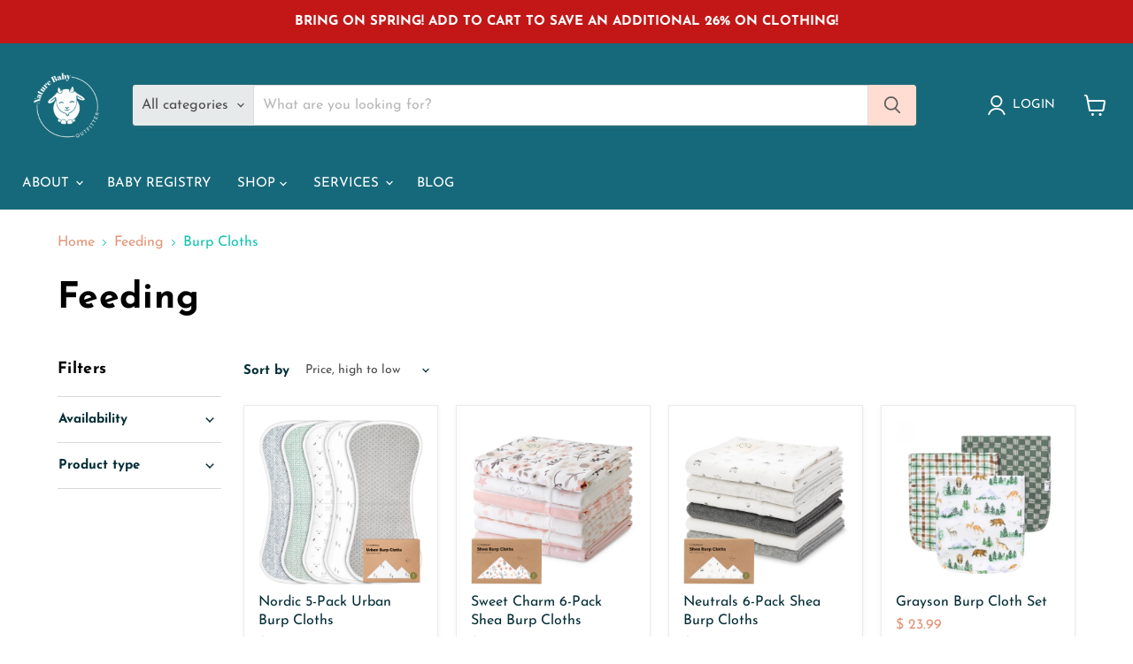

--- FILE ---
content_type: text/html; charset=utf-8
request_url: https://www.naturebabyoutfitter.com/collections/food-drink/type_burp-cloths
body_size: 68570
content:
<!doctype html>
<html class="no-js no-touch" lang="en">
  <head>
  <script>
    window.Store = window.Store || {};
    window.Store.id = 3625757;
  </script>
    <meta charset="utf-8">
    <meta http-equiv="x-ua-compatible" content="IE=edge">

    <link rel="preconnect" href="https://cdn.shopify.com">
    <link rel="preconnect" href="https://fonts.shopifycdn.com">
    <link rel="preconnect" href="https://v.shopify.com">
    <link rel="preconnect" href="https://cdn.shopifycloud.com">

    <title>Feeding
        
        
        
 — Tagged &quot;Type: Burp Cloths&quot;
 — Nature Baby Outfitter</title>

    

    
  <link rel="shortcut icon" href="//www.naturebabyoutfitter.com/cdn/shop/files/new_nbo_-_color_32x32.png?v=1614037001" type="image/png">


    
      <meta name="robots" content="noindex" />
      <link rel="canonical" href="https://www.naturebabyoutfitter.com/collections/food-drink" />
    

    <meta name="viewport" content="width=device-width">

    
    















<meta property="og:site_name" content="Nature Baby Outfitter">
<meta property="og:url" content="https://www.naturebabyoutfitter.com/collections/food-drink/type_burp-cloths">
<meta property="og:title" content="Feeding">
<meta property="og:type" content="website">
<meta property="og:description" content="Discover the best start for your growing family. From personalized baby registries to expert advice and quality products, we’re here to support parents every step of the way. Explore comfort, safety, and joy tailored just for you.">




    
    
    

    
    
    <meta
      property="og:image"
      content="https://www.naturebabyoutfitter.com/cdn/shop/collections/46945591_10156786972814184_6016734120627929088_o_1_1200x1371.png?v=1700009394"
    />
    <meta
      property="og:image:secure_url"
      content="https://www.naturebabyoutfitter.com/cdn/shop/collections/46945591_10156786972814184_6016734120627929088_o_1_1200x1371.png?v=1700009394"
    />
    <meta property="og:image:width" content="1200" />
    <meta property="og:image:height" content="1371" />
    
    
    <meta property="og:image:alt" content="Feeding" />
  
















<meta name="twitter:title" content="Feeding">
<meta name="twitter:description" content="Discover the best start for your growing family. From personalized baby registries to expert advice and quality products, we’re here to support parents every step of the way. Explore comfort, safety, and joy tailored just for you.">


    
    
    
      
      
      <meta name="twitter:card" content="summary">
    
    
    <meta
      property="twitter:image"
      content="https://www.naturebabyoutfitter.com/cdn/shop/collections/46945591_10156786972814184_6016734120627929088_o_1_1200x1200_crop_center.png?v=1700009394"
    />
    <meta property="twitter:image:width" content="1200" />
    <meta property="twitter:image:height" content="1200" />
    
    
    <meta property="twitter:image:alt" content="Feeding" />
  



    <link rel="preload" href="//www.naturebabyoutfitter.com/cdn/fonts/josefin_sans/josefinsans_n4.70f7efd699799949e6d9f99bc20843a2c86a2e0f.woff2" as="font" crossorigin="anonymous">
    <link rel="preload" as="style" href="//www.naturebabyoutfitter.com/cdn/shop/t/44/assets/theme.css?v=29317342143261249251765907051">

    <script>window.performance && window.performance.mark && window.performance.mark('shopify.content_for_header.start');</script><meta name="google-site-verification" content="VmJrMhQjH0Ft6Cla-5vMp7hTTWHO6xX9Sy1GRTs1GWE">
<meta name="google-site-verification" content="MpUMBqgSSpCDPVjqpW7V04WqoT1rVXH6Xm60cGcBvOI">
<meta name="facebook-domain-verification" content="t3gxzl0j3hrrcufy2xnezm95som6o8">
<meta id="shopify-digital-wallet" name="shopify-digital-wallet" content="/3625757/digital_wallets/dialog">
<meta name="shopify-checkout-api-token" content="199681e1c9f2260e729b67dfd5236627">
<meta id="in-context-paypal-metadata" data-shop-id="3625757" data-venmo-supported="false" data-environment="production" data-locale="en_US" data-paypal-v4="true" data-currency="USD">
<link rel="alternate" type="application/atom+xml" title="Feed" href="/collections/food-drink/type_burp-cloths.atom" />
<link rel="alternate" type="application/json+oembed" href="https://www.naturebabyoutfitter.com/collections/food-drink/type_burp-cloths.oembed">
<script async="async" src="/checkouts/internal/preloads.js?locale=en-US"></script>
<link rel="preconnect" href="https://shop.app" crossorigin="anonymous">
<script async="async" src="https://shop.app/checkouts/internal/preloads.js?locale=en-US&shop_id=3625757" crossorigin="anonymous"></script>
<script id="apple-pay-shop-capabilities" type="application/json">{"shopId":3625757,"countryCode":"US","currencyCode":"USD","merchantCapabilities":["supports3DS"],"merchantId":"gid:\/\/shopify\/Shop\/3625757","merchantName":"Nature Baby Outfitter","requiredBillingContactFields":["postalAddress","email","phone"],"requiredShippingContactFields":["postalAddress","email","phone"],"shippingType":"shipping","supportedNetworks":["visa","masterCard","amex","discover","elo","jcb"],"total":{"type":"pending","label":"Nature Baby Outfitter","amount":"1.00"},"shopifyPaymentsEnabled":true,"supportsSubscriptions":true}</script>
<script id="shopify-features" type="application/json">{"accessToken":"199681e1c9f2260e729b67dfd5236627","betas":["rich-media-storefront-analytics"],"domain":"www.naturebabyoutfitter.com","predictiveSearch":true,"shopId":3625757,"locale":"en"}</script>
<script>var Shopify = Shopify || {};
Shopify.shop = "nature-baby-outfitter.myshopify.com";
Shopify.locale = "en";
Shopify.currency = {"active":"USD","rate":"1.0"};
Shopify.country = "US";
Shopify.theme = {"name":"Empire Shopify 2.0","id":128163119193,"schema_name":"Empire","schema_version":"11.1.0","theme_store_id":838,"role":"main"};
Shopify.theme.handle = "null";
Shopify.theme.style = {"id":null,"handle":null};
Shopify.cdnHost = "www.naturebabyoutfitter.com/cdn";
Shopify.routes = Shopify.routes || {};
Shopify.routes.root = "/";</script>
<script type="module">!function(o){(o.Shopify=o.Shopify||{}).modules=!0}(window);</script>
<script>!function(o){function n(){var o=[];function n(){o.push(Array.prototype.slice.apply(arguments))}return n.q=o,n}var t=o.Shopify=o.Shopify||{};t.loadFeatures=n(),t.autoloadFeatures=n()}(window);</script>
<script>
  window.ShopifyPay = window.ShopifyPay || {};
  window.ShopifyPay.apiHost = "shop.app\/pay";
  window.ShopifyPay.redirectState = null;
</script>
<script id="shop-js-analytics" type="application/json">{"pageType":"collection"}</script>
<script defer="defer" async type="module" src="//www.naturebabyoutfitter.com/cdn/shopifycloud/shop-js/modules/v2/client.init-shop-cart-sync_BT-GjEfc.en.esm.js"></script>
<script defer="defer" async type="module" src="//www.naturebabyoutfitter.com/cdn/shopifycloud/shop-js/modules/v2/chunk.common_D58fp_Oc.esm.js"></script>
<script defer="defer" async type="module" src="//www.naturebabyoutfitter.com/cdn/shopifycloud/shop-js/modules/v2/chunk.modal_xMitdFEc.esm.js"></script>
<script type="module">
  await import("//www.naturebabyoutfitter.com/cdn/shopifycloud/shop-js/modules/v2/client.init-shop-cart-sync_BT-GjEfc.en.esm.js");
await import("//www.naturebabyoutfitter.com/cdn/shopifycloud/shop-js/modules/v2/chunk.common_D58fp_Oc.esm.js");
await import("//www.naturebabyoutfitter.com/cdn/shopifycloud/shop-js/modules/v2/chunk.modal_xMitdFEc.esm.js");

  window.Shopify.SignInWithShop?.initShopCartSync?.({"fedCMEnabled":true,"windoidEnabled":true});

</script>
<script>
  window.Shopify = window.Shopify || {};
  if (!window.Shopify.featureAssets) window.Shopify.featureAssets = {};
  window.Shopify.featureAssets['shop-js'] = {"shop-cart-sync":["modules/v2/client.shop-cart-sync_DZOKe7Ll.en.esm.js","modules/v2/chunk.common_D58fp_Oc.esm.js","modules/v2/chunk.modal_xMitdFEc.esm.js"],"init-fed-cm":["modules/v2/client.init-fed-cm_B6oLuCjv.en.esm.js","modules/v2/chunk.common_D58fp_Oc.esm.js","modules/v2/chunk.modal_xMitdFEc.esm.js"],"shop-cash-offers":["modules/v2/client.shop-cash-offers_D2sdYoxE.en.esm.js","modules/v2/chunk.common_D58fp_Oc.esm.js","modules/v2/chunk.modal_xMitdFEc.esm.js"],"shop-login-button":["modules/v2/client.shop-login-button_QeVjl5Y3.en.esm.js","modules/v2/chunk.common_D58fp_Oc.esm.js","modules/v2/chunk.modal_xMitdFEc.esm.js"],"pay-button":["modules/v2/client.pay-button_DXTOsIq6.en.esm.js","modules/v2/chunk.common_D58fp_Oc.esm.js","modules/v2/chunk.modal_xMitdFEc.esm.js"],"shop-button":["modules/v2/client.shop-button_DQZHx9pm.en.esm.js","modules/v2/chunk.common_D58fp_Oc.esm.js","modules/v2/chunk.modal_xMitdFEc.esm.js"],"avatar":["modules/v2/client.avatar_BTnouDA3.en.esm.js"],"init-windoid":["modules/v2/client.init-windoid_CR1B-cfM.en.esm.js","modules/v2/chunk.common_D58fp_Oc.esm.js","modules/v2/chunk.modal_xMitdFEc.esm.js"],"init-shop-for-new-customer-accounts":["modules/v2/client.init-shop-for-new-customer-accounts_C_vY_xzh.en.esm.js","modules/v2/client.shop-login-button_QeVjl5Y3.en.esm.js","modules/v2/chunk.common_D58fp_Oc.esm.js","modules/v2/chunk.modal_xMitdFEc.esm.js"],"init-shop-email-lookup-coordinator":["modules/v2/client.init-shop-email-lookup-coordinator_BI7n9ZSv.en.esm.js","modules/v2/chunk.common_D58fp_Oc.esm.js","modules/v2/chunk.modal_xMitdFEc.esm.js"],"init-shop-cart-sync":["modules/v2/client.init-shop-cart-sync_BT-GjEfc.en.esm.js","modules/v2/chunk.common_D58fp_Oc.esm.js","modules/v2/chunk.modal_xMitdFEc.esm.js"],"shop-toast-manager":["modules/v2/client.shop-toast-manager_DiYdP3xc.en.esm.js","modules/v2/chunk.common_D58fp_Oc.esm.js","modules/v2/chunk.modal_xMitdFEc.esm.js"],"init-customer-accounts":["modules/v2/client.init-customer-accounts_D9ZNqS-Q.en.esm.js","modules/v2/client.shop-login-button_QeVjl5Y3.en.esm.js","modules/v2/chunk.common_D58fp_Oc.esm.js","modules/v2/chunk.modal_xMitdFEc.esm.js"],"init-customer-accounts-sign-up":["modules/v2/client.init-customer-accounts-sign-up_iGw4briv.en.esm.js","modules/v2/client.shop-login-button_QeVjl5Y3.en.esm.js","modules/v2/chunk.common_D58fp_Oc.esm.js","modules/v2/chunk.modal_xMitdFEc.esm.js"],"shop-follow-button":["modules/v2/client.shop-follow-button_CqMgW2wH.en.esm.js","modules/v2/chunk.common_D58fp_Oc.esm.js","modules/v2/chunk.modal_xMitdFEc.esm.js"],"checkout-modal":["modules/v2/client.checkout-modal_xHeaAweL.en.esm.js","modules/v2/chunk.common_D58fp_Oc.esm.js","modules/v2/chunk.modal_xMitdFEc.esm.js"],"shop-login":["modules/v2/client.shop-login_D91U-Q7h.en.esm.js","modules/v2/chunk.common_D58fp_Oc.esm.js","modules/v2/chunk.modal_xMitdFEc.esm.js"],"lead-capture":["modules/v2/client.lead-capture_BJmE1dJe.en.esm.js","modules/v2/chunk.common_D58fp_Oc.esm.js","modules/v2/chunk.modal_xMitdFEc.esm.js"],"payment-terms":["modules/v2/client.payment-terms_Ci9AEqFq.en.esm.js","modules/v2/chunk.common_D58fp_Oc.esm.js","modules/v2/chunk.modal_xMitdFEc.esm.js"]};
</script>
<script>(function() {
  var isLoaded = false;
  function asyncLoad() {
    if (isLoaded) return;
    isLoaded = true;
    var urls = ["https:\/\/id-shop.govx.com\/app\/nature-baby-outfitter.myshopify.com\/govx.js?shop=nature-baby-outfitter.myshopify.com","\/\/cdn.shopify.com\/proxy\/0fb16473a9b26c9115b9ad25475dd3b9fd38ecbfdb11ef91267b32db05ff28bf\/bingshoppingtool-t2app-prod.trafficmanager.net\/uet\/tracking_script?shop=nature-baby-outfitter.myshopify.com\u0026sp-cache-control=cHVibGljLCBtYXgtYWdlPTkwMA","https:\/\/cdn.shopify.com\/s\/files\/1\/0362\/5757\/t\/38\/assets\/tipo.booking.init.js?shop=nature-baby-outfitter.myshopify.com","https:\/\/quizify.arhamcommerce.com\/js\/shortcode.js?shop=nature-baby-outfitter.myshopify.com"];
    for (var i = 0; i < urls.length; i++) {
      var s = document.createElement('script');
      s.type = 'text/javascript';
      s.async = true;
      s.src = urls[i];
      var x = document.getElementsByTagName('script')[0];
      x.parentNode.insertBefore(s, x);
    }
  };
  if(window.attachEvent) {
    window.attachEvent('onload', asyncLoad);
  } else {
    window.addEventListener('load', asyncLoad, false);
  }
})();</script>
<script id="__st">var __st={"a":3625757,"offset":-25200,"reqid":"b538a9fa-63e3-4866-b0db-9fad66b13b73-1769253520","pageurl":"www.naturebabyoutfitter.com\/collections\/food-drink\/type_burp-cloths","u":"450c675083c6","p":"collection","rtyp":"collection","rid":33135624287};</script>
<script>window.ShopifyPaypalV4VisibilityTracking = true;</script>
<script id="captcha-bootstrap">!function(){'use strict';const t='contact',e='account',n='new_comment',o=[[t,t],['blogs',n],['comments',n],[t,'customer']],c=[[e,'customer_login'],[e,'guest_login'],[e,'recover_customer_password'],[e,'create_customer']],r=t=>t.map((([t,e])=>`form[action*='/${t}']:not([data-nocaptcha='true']) input[name='form_type'][value='${e}']`)).join(','),a=t=>()=>t?[...document.querySelectorAll(t)].map((t=>t.form)):[];function s(){const t=[...o],e=r(t);return a(e)}const i='password',u='form_key',d=['recaptcha-v3-token','g-recaptcha-response','h-captcha-response',i],f=()=>{try{return window.sessionStorage}catch{return}},m='__shopify_v',_=t=>t.elements[u];function p(t,e,n=!1){try{const o=window.sessionStorage,c=JSON.parse(o.getItem(e)),{data:r}=function(t){const{data:e,action:n}=t;return t[m]||n?{data:e,action:n}:{data:t,action:n}}(c);for(const[e,n]of Object.entries(r))t.elements[e]&&(t.elements[e].value=n);n&&o.removeItem(e)}catch(o){console.error('form repopulation failed',{error:o})}}const l='form_type',E='cptcha';function T(t){t.dataset[E]=!0}const w=window,h=w.document,L='Shopify',v='ce_forms',y='captcha';let A=!1;((t,e)=>{const n=(g='f06e6c50-85a8-45c8-87d0-21a2b65856fe',I='https://cdn.shopify.com/shopifycloud/storefront-forms-hcaptcha/ce_storefront_forms_captcha_hcaptcha.v1.5.2.iife.js',D={infoText:'Protected by hCaptcha',privacyText:'Privacy',termsText:'Terms'},(t,e,n)=>{const o=w[L][v],c=o.bindForm;if(c)return c(t,g,e,D).then(n);var r;o.q.push([[t,g,e,D],n]),r=I,A||(h.body.append(Object.assign(h.createElement('script'),{id:'captcha-provider',async:!0,src:r})),A=!0)});var g,I,D;w[L]=w[L]||{},w[L][v]=w[L][v]||{},w[L][v].q=[],w[L][y]=w[L][y]||{},w[L][y].protect=function(t,e){n(t,void 0,e),T(t)},Object.freeze(w[L][y]),function(t,e,n,w,h,L){const[v,y,A,g]=function(t,e,n){const i=e?o:[],u=t?c:[],d=[...i,...u],f=r(d),m=r(i),_=r(d.filter((([t,e])=>n.includes(e))));return[a(f),a(m),a(_),s()]}(w,h,L),I=t=>{const e=t.target;return e instanceof HTMLFormElement?e:e&&e.form},D=t=>v().includes(t);t.addEventListener('submit',(t=>{const e=I(t);if(!e)return;const n=D(e)&&!e.dataset.hcaptchaBound&&!e.dataset.recaptchaBound,o=_(e),c=g().includes(e)&&(!o||!o.value);(n||c)&&t.preventDefault(),c&&!n&&(function(t){try{if(!f())return;!function(t){const e=f();if(!e)return;const n=_(t);if(!n)return;const o=n.value;o&&e.removeItem(o)}(t);const e=Array.from(Array(32),(()=>Math.random().toString(36)[2])).join('');!function(t,e){_(t)||t.append(Object.assign(document.createElement('input'),{type:'hidden',name:u})),t.elements[u].value=e}(t,e),function(t,e){const n=f();if(!n)return;const o=[...t.querySelectorAll(`input[type='${i}']`)].map((({name:t})=>t)),c=[...d,...o],r={};for(const[a,s]of new FormData(t).entries())c.includes(a)||(r[a]=s);n.setItem(e,JSON.stringify({[m]:1,action:t.action,data:r}))}(t,e)}catch(e){console.error('failed to persist form',e)}}(e),e.submit())}));const S=(t,e)=>{t&&!t.dataset[E]&&(n(t,e.some((e=>e===t))),T(t))};for(const o of['focusin','change'])t.addEventListener(o,(t=>{const e=I(t);D(e)&&S(e,y())}));const B=e.get('form_key'),M=e.get(l),P=B&&M;t.addEventListener('DOMContentLoaded',(()=>{const t=y();if(P)for(const e of t)e.elements[l].value===M&&p(e,B);[...new Set([...A(),...v().filter((t=>'true'===t.dataset.shopifyCaptcha))])].forEach((e=>S(e,t)))}))}(h,new URLSearchParams(w.location.search),n,t,e,['guest_login'])})(!0,!0)}();</script>
<script integrity="sha256-4kQ18oKyAcykRKYeNunJcIwy7WH5gtpwJnB7kiuLZ1E=" data-source-attribution="shopify.loadfeatures" defer="defer" src="//www.naturebabyoutfitter.com/cdn/shopifycloud/storefront/assets/storefront/load_feature-a0a9edcb.js" crossorigin="anonymous"></script>
<script crossorigin="anonymous" defer="defer" src="//www.naturebabyoutfitter.com/cdn/shopifycloud/storefront/assets/shopify_pay/storefront-65b4c6d7.js?v=20250812"></script>
<script data-source-attribution="shopify.dynamic_checkout.dynamic.init">var Shopify=Shopify||{};Shopify.PaymentButton=Shopify.PaymentButton||{isStorefrontPortableWallets:!0,init:function(){window.Shopify.PaymentButton.init=function(){};var t=document.createElement("script");t.src="https://www.naturebabyoutfitter.com/cdn/shopifycloud/portable-wallets/latest/portable-wallets.en.js",t.type="module",document.head.appendChild(t)}};
</script>
<script data-source-attribution="shopify.dynamic_checkout.buyer_consent">
  function portableWalletsHideBuyerConsent(e){var t=document.getElementById("shopify-buyer-consent"),n=document.getElementById("shopify-subscription-policy-button");t&&n&&(t.classList.add("hidden"),t.setAttribute("aria-hidden","true"),n.removeEventListener("click",e))}function portableWalletsShowBuyerConsent(e){var t=document.getElementById("shopify-buyer-consent"),n=document.getElementById("shopify-subscription-policy-button");t&&n&&(t.classList.remove("hidden"),t.removeAttribute("aria-hidden"),n.addEventListener("click",e))}window.Shopify?.PaymentButton&&(window.Shopify.PaymentButton.hideBuyerConsent=portableWalletsHideBuyerConsent,window.Shopify.PaymentButton.showBuyerConsent=portableWalletsShowBuyerConsent);
</script>
<script data-source-attribution="shopify.dynamic_checkout.cart.bootstrap">document.addEventListener("DOMContentLoaded",(function(){function t(){return document.querySelector("shopify-accelerated-checkout-cart, shopify-accelerated-checkout")}if(t())Shopify.PaymentButton.init();else{new MutationObserver((function(e,n){t()&&(Shopify.PaymentButton.init(),n.disconnect())})).observe(document.body,{childList:!0,subtree:!0})}}));
</script>
<link id="shopify-accelerated-checkout-styles" rel="stylesheet" media="screen" href="https://www.naturebabyoutfitter.com/cdn/shopifycloud/portable-wallets/latest/accelerated-checkout-backwards-compat.css" crossorigin="anonymous">
<style id="shopify-accelerated-checkout-cart">
        #shopify-buyer-consent {
  margin-top: 1em;
  display: inline-block;
  width: 100%;
}

#shopify-buyer-consent.hidden {
  display: none;
}

#shopify-subscription-policy-button {
  background: none;
  border: none;
  padding: 0;
  text-decoration: underline;
  font-size: inherit;
  cursor: pointer;
}

#shopify-subscription-policy-button::before {
  box-shadow: none;
}

      </style>

<script>window.performance && window.performance.mark && window.performance.mark('shopify.content_for_header.end');</script>

    <link href="//www.naturebabyoutfitter.com/cdn/shop/t/44/assets/theme.css?v=29317342143261249251765907051" rel="stylesheet" type="text/css" media="all" />

    
      <link href="//www.naturebabyoutfitter.com/cdn/shop/t/44/assets/ripple.css?v=100240391239311985871712271769" rel="stylesheet" type="text/css" media="all" />
    

    
    <script>
      window.Theme = window.Theme || {};
      window.Theme.version = '11.1.0';
      window.Theme.name = 'Empire';
      window.Theme.routes = {
        "root_url": "/",
        "account_url": "/account",
        "account_login_url": "https://www.naturebabyoutfitter.com/customer_authentication/redirect?locale=en&region_country=US",
        "account_logout_url": "/account/logout",
        "account_register_url": "https://account.naturebabyoutfitter.com?locale=en",
        "account_addresses_url": "/account/addresses",
        "collections_url": "/collections",
        "all_products_collection_url": "/collections/all",
        "search_url": "/search",
        "predictive_search_url": "/search/suggest",
        "cart_url": "/cart",
        "cart_add_url": "/cart/add",
        "cart_change_url": "/cart/change",
        "cart_clear_url": "/cart/clear",
        "product_recommendations_url": "/recommendations/products",
      };
    </script>
    

    


  <script src="https://cdn.shopify.com/extensions/019bec76-bf04-75b3-9131-34827afe520d/smile-io-275/assets/smile-loader.js" type="text/javascript" defer="defer"></script>
<script src="https://cdn.shopify.com/extensions/019bc667-2093-7c4d-822b-2d871d90e9e3/tipo-appointment-booking-156/assets/tipo.booking.index.min.js" type="text/javascript" defer="defer"></script>
<script src="https://cdn.shopify.com/extensions/019aae6a-8958-7657-9775-622ab99f1d40/affiliatery-65/assets/affiliatery-embed.js" type="text/javascript" defer="defer"></script>
<link href="https://monorail-edge.shopifysvc.com" rel="dns-prefetch">
<script>(function(){if ("sendBeacon" in navigator && "performance" in window) {try {var session_token_from_headers = performance.getEntriesByType('navigation')[0].serverTiming.find(x => x.name == '_s').description;} catch {var session_token_from_headers = undefined;}var session_cookie_matches = document.cookie.match(/_shopify_s=([^;]*)/);var session_token_from_cookie = session_cookie_matches && session_cookie_matches.length === 2 ? session_cookie_matches[1] : "";var session_token = session_token_from_headers || session_token_from_cookie || "";function handle_abandonment_event(e) {var entries = performance.getEntries().filter(function(entry) {return /monorail-edge.shopifysvc.com/.test(entry.name);});if (!window.abandonment_tracked && entries.length === 0) {window.abandonment_tracked = true;var currentMs = Date.now();var navigation_start = performance.timing.navigationStart;var payload = {shop_id: 3625757,url: window.location.href,navigation_start,duration: currentMs - navigation_start,session_token,page_type: "collection"};window.navigator.sendBeacon("https://monorail-edge.shopifysvc.com/v1/produce", JSON.stringify({schema_id: "online_store_buyer_site_abandonment/1.1",payload: payload,metadata: {event_created_at_ms: currentMs,event_sent_at_ms: currentMs}}));}}window.addEventListener('pagehide', handle_abandonment_event);}}());</script>
<script id="web-pixels-manager-setup">(function e(e,d,r,n,o){if(void 0===o&&(o={}),!Boolean(null===(a=null===(i=window.Shopify)||void 0===i?void 0:i.analytics)||void 0===a?void 0:a.replayQueue)){var i,a;window.Shopify=window.Shopify||{};var t=window.Shopify;t.analytics=t.analytics||{};var s=t.analytics;s.replayQueue=[],s.publish=function(e,d,r){return s.replayQueue.push([e,d,r]),!0};try{self.performance.mark("wpm:start")}catch(e){}var l=function(){var e={modern:/Edge?\/(1{2}[4-9]|1[2-9]\d|[2-9]\d{2}|\d{4,})\.\d+(\.\d+|)|Firefox\/(1{2}[4-9]|1[2-9]\d|[2-9]\d{2}|\d{4,})\.\d+(\.\d+|)|Chrom(ium|e)\/(9{2}|\d{3,})\.\d+(\.\d+|)|(Maci|X1{2}).+ Version\/(15\.\d+|(1[6-9]|[2-9]\d|\d{3,})\.\d+)([,.]\d+|)( \(\w+\)|)( Mobile\/\w+|) Safari\/|Chrome.+OPR\/(9{2}|\d{3,})\.\d+\.\d+|(CPU[ +]OS|iPhone[ +]OS|CPU[ +]iPhone|CPU IPhone OS|CPU iPad OS)[ +]+(15[._]\d+|(1[6-9]|[2-9]\d|\d{3,})[._]\d+)([._]\d+|)|Android:?[ /-](13[3-9]|1[4-9]\d|[2-9]\d{2}|\d{4,})(\.\d+|)(\.\d+|)|Android.+Firefox\/(13[5-9]|1[4-9]\d|[2-9]\d{2}|\d{4,})\.\d+(\.\d+|)|Android.+Chrom(ium|e)\/(13[3-9]|1[4-9]\d|[2-9]\d{2}|\d{4,})\.\d+(\.\d+|)|SamsungBrowser\/([2-9]\d|\d{3,})\.\d+/,legacy:/Edge?\/(1[6-9]|[2-9]\d|\d{3,})\.\d+(\.\d+|)|Firefox\/(5[4-9]|[6-9]\d|\d{3,})\.\d+(\.\d+|)|Chrom(ium|e)\/(5[1-9]|[6-9]\d|\d{3,})\.\d+(\.\d+|)([\d.]+$|.*Safari\/(?![\d.]+ Edge\/[\d.]+$))|(Maci|X1{2}).+ Version\/(10\.\d+|(1[1-9]|[2-9]\d|\d{3,})\.\d+)([,.]\d+|)( \(\w+\)|)( Mobile\/\w+|) Safari\/|Chrome.+OPR\/(3[89]|[4-9]\d|\d{3,})\.\d+\.\d+|(CPU[ +]OS|iPhone[ +]OS|CPU[ +]iPhone|CPU IPhone OS|CPU iPad OS)[ +]+(10[._]\d+|(1[1-9]|[2-9]\d|\d{3,})[._]\d+)([._]\d+|)|Android:?[ /-](13[3-9]|1[4-9]\d|[2-9]\d{2}|\d{4,})(\.\d+|)(\.\d+|)|Mobile Safari.+OPR\/([89]\d|\d{3,})\.\d+\.\d+|Android.+Firefox\/(13[5-9]|1[4-9]\d|[2-9]\d{2}|\d{4,})\.\d+(\.\d+|)|Android.+Chrom(ium|e)\/(13[3-9]|1[4-9]\d|[2-9]\d{2}|\d{4,})\.\d+(\.\d+|)|Android.+(UC? ?Browser|UCWEB|U3)[ /]?(15\.([5-9]|\d{2,})|(1[6-9]|[2-9]\d|\d{3,})\.\d+)\.\d+|SamsungBrowser\/(5\.\d+|([6-9]|\d{2,})\.\d+)|Android.+MQ{2}Browser\/(14(\.(9|\d{2,})|)|(1[5-9]|[2-9]\d|\d{3,})(\.\d+|))(\.\d+|)|K[Aa][Ii]OS\/(3\.\d+|([4-9]|\d{2,})\.\d+)(\.\d+|)/},d=e.modern,r=e.legacy,n=navigator.userAgent;return n.match(d)?"modern":n.match(r)?"legacy":"unknown"}(),u="modern"===l?"modern":"legacy",c=(null!=n?n:{modern:"",legacy:""})[u],f=function(e){return[e.baseUrl,"/wpm","/b",e.hashVersion,"modern"===e.buildTarget?"m":"l",".js"].join("")}({baseUrl:d,hashVersion:r,buildTarget:u}),m=function(e){var d=e.version,r=e.bundleTarget,n=e.surface,o=e.pageUrl,i=e.monorailEndpoint;return{emit:function(e){var a=e.status,t=e.errorMsg,s=(new Date).getTime(),l=JSON.stringify({metadata:{event_sent_at_ms:s},events:[{schema_id:"web_pixels_manager_load/3.1",payload:{version:d,bundle_target:r,page_url:o,status:a,surface:n,error_msg:t},metadata:{event_created_at_ms:s}}]});if(!i)return console&&console.warn&&console.warn("[Web Pixels Manager] No Monorail endpoint provided, skipping logging."),!1;try{return self.navigator.sendBeacon.bind(self.navigator)(i,l)}catch(e){}var u=new XMLHttpRequest;try{return u.open("POST",i,!0),u.setRequestHeader("Content-Type","text/plain"),u.send(l),!0}catch(e){return console&&console.warn&&console.warn("[Web Pixels Manager] Got an unhandled error while logging to Monorail."),!1}}}}({version:r,bundleTarget:l,surface:e.surface,pageUrl:self.location.href,monorailEndpoint:e.monorailEndpoint});try{o.browserTarget=l,function(e){var d=e.src,r=e.async,n=void 0===r||r,o=e.onload,i=e.onerror,a=e.sri,t=e.scriptDataAttributes,s=void 0===t?{}:t,l=document.createElement("script"),u=document.querySelector("head"),c=document.querySelector("body");if(l.async=n,l.src=d,a&&(l.integrity=a,l.crossOrigin="anonymous"),s)for(var f in s)if(Object.prototype.hasOwnProperty.call(s,f))try{l.dataset[f]=s[f]}catch(e){}if(o&&l.addEventListener("load",o),i&&l.addEventListener("error",i),u)u.appendChild(l);else{if(!c)throw new Error("Did not find a head or body element to append the script");c.appendChild(l)}}({src:f,async:!0,onload:function(){if(!function(){var e,d;return Boolean(null===(d=null===(e=window.Shopify)||void 0===e?void 0:e.analytics)||void 0===d?void 0:d.initialized)}()){var d=window.webPixelsManager.init(e)||void 0;if(d){var r=window.Shopify.analytics;r.replayQueue.forEach((function(e){var r=e[0],n=e[1],o=e[2];d.publishCustomEvent(r,n,o)})),r.replayQueue=[],r.publish=d.publishCustomEvent,r.visitor=d.visitor,r.initialized=!0}}},onerror:function(){return m.emit({status:"failed",errorMsg:"".concat(f," has failed to load")})},sri:function(e){var d=/^sha384-[A-Za-z0-9+/=]+$/;return"string"==typeof e&&d.test(e)}(c)?c:"",scriptDataAttributes:o}),m.emit({status:"loading"})}catch(e){m.emit({status:"failed",errorMsg:(null==e?void 0:e.message)||"Unknown error"})}}})({shopId: 3625757,storefrontBaseUrl: "https://www.naturebabyoutfitter.com",extensionsBaseUrl: "https://extensions.shopifycdn.com/cdn/shopifycloud/web-pixels-manager",monorailEndpoint: "https://monorail-edge.shopifysvc.com/unstable/produce_batch",surface: "storefront-renderer",enabledBetaFlags: ["2dca8a86"],webPixelsConfigList: [{"id":"1372356697","configuration":"{\"accountID\":\"3625757\"}","eventPayloadVersion":"v1","runtimeContext":"STRICT","scriptVersion":"19f3dd9843a7c108f5b7db6625568262","type":"APP","apiClientId":4646003,"privacyPurposes":[],"dataSharingAdjustments":{"protectedCustomerApprovalScopes":["read_customer_email","read_customer_name","read_customer_personal_data","read_customer_phone"]}},{"id":"1108738137","configuration":"{\"accountID\":\"nature-baby-outfitter.myshopify.com\"}","eventPayloadVersion":"v1","runtimeContext":"STRICT","scriptVersion":"795954ee49251f9abea8d261699c1fff","type":"APP","apiClientId":157087,"privacyPurposes":["ANALYTICS","MARKETING","SALE_OF_DATA"],"dataSharingAdjustments":{"protectedCustomerApprovalScopes":["read_customer_address","read_customer_email","read_customer_name","read_customer_personal_data","read_customer_phone"]}},{"id":"552370265","configuration":"{\"pixelCode\":\"CTE6UBBC77U210DUIOEG\"}","eventPayloadVersion":"v1","runtimeContext":"STRICT","scriptVersion":"22e92c2ad45662f435e4801458fb78cc","type":"APP","apiClientId":4383523,"privacyPurposes":["ANALYTICS","MARKETING","SALE_OF_DATA"],"dataSharingAdjustments":{"protectedCustomerApprovalScopes":["read_customer_address","read_customer_email","read_customer_name","read_customer_personal_data","read_customer_phone"]}},{"id":"369623129","configuration":"{\"config\":\"{\\\"pixel_id\\\":\\\"G-5TJ46XC6DL\\\",\\\"target_country\\\":\\\"US\\\",\\\"gtag_events\\\":[{\\\"type\\\":\\\"begin_checkout\\\",\\\"action_label\\\":\\\"G-5TJ46XC6DL\\\"},{\\\"type\\\":\\\"search\\\",\\\"action_label\\\":\\\"G-5TJ46XC6DL\\\"},{\\\"type\\\":\\\"view_item\\\",\\\"action_label\\\":[\\\"G-5TJ46XC6DL\\\",\\\"MC-T4J8DY7P50\\\"]},{\\\"type\\\":\\\"purchase\\\",\\\"action_label\\\":[\\\"G-5TJ46XC6DL\\\",\\\"MC-T4J8DY7P50\\\"]},{\\\"type\\\":\\\"page_view\\\",\\\"action_label\\\":[\\\"G-5TJ46XC6DL\\\",\\\"MC-T4J8DY7P50\\\"]},{\\\"type\\\":\\\"add_payment_info\\\",\\\"action_label\\\":\\\"G-5TJ46XC6DL\\\"},{\\\"type\\\":\\\"add_to_cart\\\",\\\"action_label\\\":\\\"G-5TJ46XC6DL\\\"}],\\\"enable_monitoring_mode\\\":false}\"}","eventPayloadVersion":"v1","runtimeContext":"OPEN","scriptVersion":"b2a88bafab3e21179ed38636efcd8a93","type":"APP","apiClientId":1780363,"privacyPurposes":[],"dataSharingAdjustments":{"protectedCustomerApprovalScopes":["read_customer_address","read_customer_email","read_customer_name","read_customer_personal_data","read_customer_phone"]}},{"id":"115507289","configuration":"{\"pixel_id\":\"261473237709574\",\"pixel_type\":\"facebook_pixel\",\"metaapp_system_user_token\":\"-\"}","eventPayloadVersion":"v1","runtimeContext":"OPEN","scriptVersion":"ca16bc87fe92b6042fbaa3acc2fbdaa6","type":"APP","apiClientId":2329312,"privacyPurposes":["ANALYTICS","MARKETING","SALE_OF_DATA"],"dataSharingAdjustments":{"protectedCustomerApprovalScopes":["read_customer_address","read_customer_email","read_customer_name","read_customer_personal_data","read_customer_phone"]}},{"id":"94404697","configuration":"{\"ti\":\"343129618\",\"endpoint\":\"https:\/\/bat.bing.com\/action\/0\"}","eventPayloadVersion":"v1","runtimeContext":"STRICT","scriptVersion":"5ee93563fe31b11d2d65e2f09a5229dc","type":"APP","apiClientId":2997493,"privacyPurposes":["ANALYTICS","MARKETING","SALE_OF_DATA"],"dataSharingAdjustments":{"protectedCustomerApprovalScopes":["read_customer_personal_data"]}},{"id":"57376857","configuration":"{\"tagID\":\"2613424324744\"}","eventPayloadVersion":"v1","runtimeContext":"STRICT","scriptVersion":"18031546ee651571ed29edbe71a3550b","type":"APP","apiClientId":3009811,"privacyPurposes":["ANALYTICS","MARKETING","SALE_OF_DATA"],"dataSharingAdjustments":{"protectedCustomerApprovalScopes":["read_customer_address","read_customer_email","read_customer_name","read_customer_personal_data","read_customer_phone"]}},{"id":"84475993","eventPayloadVersion":"v1","runtimeContext":"LAX","scriptVersion":"1","type":"CUSTOM","privacyPurposes":["ANALYTICS"],"name":"Google Analytics tag (migrated)"},{"id":"shopify-app-pixel","configuration":"{}","eventPayloadVersion":"v1","runtimeContext":"STRICT","scriptVersion":"0450","apiClientId":"shopify-pixel","type":"APP","privacyPurposes":["ANALYTICS","MARKETING"]},{"id":"shopify-custom-pixel","eventPayloadVersion":"v1","runtimeContext":"LAX","scriptVersion":"0450","apiClientId":"shopify-pixel","type":"CUSTOM","privacyPurposes":["ANALYTICS","MARKETING"]}],isMerchantRequest: false,initData: {"shop":{"name":"Nature Baby Outfitter","paymentSettings":{"currencyCode":"USD"},"myshopifyDomain":"nature-baby-outfitter.myshopify.com","countryCode":"US","storefrontUrl":"https:\/\/www.naturebabyoutfitter.com"},"customer":null,"cart":null,"checkout":null,"productVariants":[],"purchasingCompany":null},},"https://www.naturebabyoutfitter.com/cdn","fcfee988w5aeb613cpc8e4bc33m6693e112",{"modern":"","legacy":""},{"shopId":"3625757","storefrontBaseUrl":"https:\/\/www.naturebabyoutfitter.com","extensionBaseUrl":"https:\/\/extensions.shopifycdn.com\/cdn\/shopifycloud\/web-pixels-manager","surface":"storefront-renderer","enabledBetaFlags":"[\"2dca8a86\"]","isMerchantRequest":"false","hashVersion":"fcfee988w5aeb613cpc8e4bc33m6693e112","publish":"custom","events":"[[\"page_viewed\",{}],[\"collection_viewed\",{\"collection\":{\"id\":\"33135624287\",\"title\":\"Feeding\",\"productVariants\":[{\"price\":{\"amount\":24.99,\"currencyCode\":\"USD\"},\"product\":{\"title\":\"Nordic 5-Pack Urban Burp Cloths\",\"vendor\":\"KeaBabies\",\"id\":\"7999533908057\",\"untranslatedTitle\":\"Nordic 5-Pack Urban Burp Cloths\",\"url\":\"\/products\/nordic-5-pack-urban-burp-cloths\",\"type\":\"Food \u0026 Drink\"},\"id\":\"42533580013657\",\"image\":{\"src\":\"\/\/www.naturebabyoutfitter.com\/cdn\/shop\/files\/467e1bda6ad54cbfb3d264da22dd6f7689a269884ac4f6efd01aaf0397f883a0.jpg?v=1753544499\"},\"sku\":\"KB-BCUR-NOR\",\"title\":\"Default Title\",\"untranslatedTitle\":\"Default Title\"},{\"price\":{\"amount\":24.99,\"currencyCode\":\"USD\"},\"product\":{\"title\":\"Sweet Charm 6-Pack Shea Burp Cloths\",\"vendor\":\"KeaBabies\",\"id\":\"7999533318233\",\"untranslatedTitle\":\"Sweet Charm 6-Pack Shea Burp Cloths\",\"url\":\"\/products\/sweet-charm-6-pack-shea-burp-cloths\",\"type\":\"Food \u0026 Drink\"},\"id\":\"42533577621593\",\"image\":{\"src\":\"\/\/www.naturebabyoutfitter.com\/cdn\/shop\/files\/2f6684905f702c80399e1fb9ded74065941a57a5f3147d6dad45c3f1efe01629.jpg?v=1753544483\"},\"sku\":\"KB-SHBC-SCH\",\"title\":\"Default Title\",\"untranslatedTitle\":\"Default Title\"},{\"price\":{\"amount\":24.99,\"currencyCode\":\"USD\"},\"product\":{\"title\":\"Neutrals 6-Pack Shea Burp Cloths\",\"vendor\":\"KeaBabies\",\"id\":\"7999533088857\",\"untranslatedTitle\":\"Neutrals 6-Pack Shea Burp Cloths\",\"url\":\"\/products\/neutrals-6-pack-shea-burp-cloths\",\"type\":\"Food \u0026 Drink\"},\"id\":\"42533577424985\",\"image\":{\"src\":\"\/\/www.naturebabyoutfitter.com\/cdn\/shop\/files\/dc52a5d8e588260de82d94659985f91a8476cc652442d7d00861f61a9d59b1fd.jpg?v=1753544477\"},\"sku\":\"KB-SHBC-NAT\",\"title\":\"Default Title\",\"untranslatedTitle\":\"Default Title\"},{\"price\":{\"amount\":23.99,\"currencyCode\":\"USD\"},\"product\":{\"title\":\"Grayson Burp Cloth Set\",\"vendor\":\"Copper Pearl\",\"id\":\"8028595978329\",\"untranslatedTitle\":\"Grayson Burp Cloth Set\",\"url\":\"\/products\/grayson-burp-cloth-set\",\"type\":\"Food \u0026 Drink\"},\"id\":\"42671273836633\",\"image\":{\"src\":\"\/\/www.naturebabyoutfitter.com\/cdn\/shop\/files\/GraysonBurp.webp?v=1758319774\"},\"sku\":\"CP-BUCL-0253- NSZ\",\"title\":\"Default Title\",\"untranslatedTitle\":\"Default Title\"},{\"price\":{\"amount\":23.99,\"currencyCode\":\"USD\"},\"product\":{\"title\":\"Fischer Burp Cloth Set\",\"vendor\":\"Copper Pearl\",\"id\":\"7996606873689\",\"untranslatedTitle\":\"Fischer Burp Cloth Set\",\"url\":\"\/products\/fischer-burp-cloth-set\",\"type\":\"Food \u0026 Drink\"},\"id\":\"42519591583833\",\"image\":{\"src\":\"\/\/www.naturebabyoutfitter.com\/cdn\/shop\/files\/fischer_burp_cloths.avif?v=1753216248\"},\"sku\":\"CP-BUCL-0242- NSZ\",\"title\":\"Default Title\",\"untranslatedTitle\":\"Default Title\"},{\"price\":{\"amount\":23.99,\"currencyCode\":\"USD\"},\"product\":{\"title\":\"Santa Fe Burp Cloth Set\",\"vendor\":\"Copper Pearl\",\"id\":\"7315650707545\",\"untranslatedTitle\":\"Santa Fe Burp Cloth Set\",\"url\":\"\/products\/santa-fe-burp-cloth-set\",\"type\":\"Food \u0026 Drink\"},\"id\":\"40535943348313\",\"image\":{\"src\":\"\/\/www.naturebabyoutfitter.com\/cdn\/shop\/files\/SantaFeBurpCloth_900x_4a2696ad-c50d-4010-a487-4a259be893a2.webp?v=1690831451\"},\"sku\":\"SA-WTK2-I2FD\",\"title\":\"Default Title\",\"untranslatedTitle\":\"Default Title\"},{\"price\":{\"amount\":12.97,\"currencyCode\":\"USD\"},\"product\":{\"title\":\"Wonder Woman Burp Cloth Set\",\"vendor\":\"Copper Pearl\",\"id\":\"7818364911705\",\"untranslatedTitle\":\"Wonder Woman Burp Cloth Set\",\"url\":\"\/products\/wonder-woman-burp-cloth-set\",\"type\":\"Food \u0026 Drink\"},\"id\":\"41946242089049\",\"image\":{\"src\":\"\/\/www.naturebabyoutfitter.com\/cdn\/shop\/files\/CPDCCPP24AC-541.webp?v=1729714967\"},\"sku\":\"CP-BUCL-0119-NSZ\",\"title\":\"Default Title\",\"untranslatedTitle\":\"Default Title\"},{\"price\":{\"amount\":12.97,\"currencyCode\":\"USD\"},\"product\":{\"title\":\"Justice League Burp Cloth Set\",\"vendor\":\"Copper Pearl\",\"id\":\"7818316939353\",\"untranslatedTitle\":\"Justice League Burp Cloth Set\",\"url\":\"\/products\/justice-league-burp-cloth-set\",\"type\":\"Food \u0026 Drink\"},\"id\":\"41946003341401\",\"image\":{\"src\":\"\/\/www.naturebabyoutfitter.com\/cdn\/shop\/files\/CPDCCPP24AC-54_f81d5ad2-d2f3-4e7b-8ac6-e2da04469334.webp?v=1729702426\"},\"sku\":\"CP-BUCL-0118-NSZ\",\"title\":\"Default Title\",\"untranslatedTitle\":\"Default Title\"}]}}]]"});</script><script>
  window.ShopifyAnalytics = window.ShopifyAnalytics || {};
  window.ShopifyAnalytics.meta = window.ShopifyAnalytics.meta || {};
  window.ShopifyAnalytics.meta.currency = 'USD';
  var meta = {"products":[{"id":7999533908057,"gid":"gid:\/\/shopify\/Product\/7999533908057","vendor":"KeaBabies","type":"Food \u0026 Drink","handle":"nordic-5-pack-urban-burp-cloths","variants":[{"id":42533580013657,"price":2499,"name":"Nordic 5-Pack Urban Burp Cloths","public_title":null,"sku":"KB-BCUR-NOR"}],"remote":false},{"id":7999533318233,"gid":"gid:\/\/shopify\/Product\/7999533318233","vendor":"KeaBabies","type":"Food \u0026 Drink","handle":"sweet-charm-6-pack-shea-burp-cloths","variants":[{"id":42533577621593,"price":2499,"name":"Sweet Charm 6-Pack Shea Burp Cloths","public_title":null,"sku":"KB-SHBC-SCH"}],"remote":false},{"id":7999533088857,"gid":"gid:\/\/shopify\/Product\/7999533088857","vendor":"KeaBabies","type":"Food \u0026 Drink","handle":"neutrals-6-pack-shea-burp-cloths","variants":[{"id":42533577424985,"price":2499,"name":"Neutrals 6-Pack Shea Burp Cloths","public_title":null,"sku":"KB-SHBC-NAT"}],"remote":false},{"id":8028595978329,"gid":"gid:\/\/shopify\/Product\/8028595978329","vendor":"Copper Pearl","type":"Food \u0026 Drink","handle":"grayson-burp-cloth-set","variants":[{"id":42671273836633,"price":2399,"name":"Grayson Burp Cloth Set","public_title":null,"sku":"CP-BUCL-0253- NSZ"}],"remote":false},{"id":7996606873689,"gid":"gid:\/\/shopify\/Product\/7996606873689","vendor":"Copper Pearl","type":"Food \u0026 Drink","handle":"fischer-burp-cloth-set","variants":[{"id":42519591583833,"price":2399,"name":"Fischer Burp Cloth Set","public_title":null,"sku":"CP-BUCL-0242- NSZ"}],"remote":false},{"id":7315650707545,"gid":"gid:\/\/shopify\/Product\/7315650707545","vendor":"Copper Pearl","type":"Food \u0026 Drink","handle":"santa-fe-burp-cloth-set","variants":[{"id":40535943348313,"price":2399,"name":"Santa Fe Burp Cloth Set","public_title":null,"sku":"SA-WTK2-I2FD"}],"remote":false},{"id":7818364911705,"gid":"gid:\/\/shopify\/Product\/7818364911705","vendor":"Copper Pearl","type":"Food \u0026 Drink","handle":"wonder-woman-burp-cloth-set","variants":[{"id":41946242089049,"price":1297,"name":"Wonder Woman Burp Cloth Set","public_title":null,"sku":"CP-BUCL-0119-NSZ"}],"remote":false},{"id":7818316939353,"gid":"gid:\/\/shopify\/Product\/7818316939353","vendor":"Copper Pearl","type":"Food \u0026 Drink","handle":"justice-league-burp-cloth-set","variants":[{"id":41946003341401,"price":1297,"name":"Justice League Burp Cloth Set","public_title":null,"sku":"CP-BUCL-0118-NSZ"}],"remote":false}],"page":{"pageType":"collection","resourceType":"collection","resourceId":33135624287,"requestId":"b538a9fa-63e3-4866-b0db-9fad66b13b73-1769253520"}};
  for (var attr in meta) {
    window.ShopifyAnalytics.meta[attr] = meta[attr];
  }
</script>
<script class="analytics">
  (function () {
    var customDocumentWrite = function(content) {
      var jquery = null;

      if (window.jQuery) {
        jquery = window.jQuery;
      } else if (window.Checkout && window.Checkout.$) {
        jquery = window.Checkout.$;
      }

      if (jquery) {
        jquery('body').append(content);
      }
    };

    var hasLoggedConversion = function(token) {
      if (token) {
        return document.cookie.indexOf('loggedConversion=' + token) !== -1;
      }
      return false;
    }

    var setCookieIfConversion = function(token) {
      if (token) {
        var twoMonthsFromNow = new Date(Date.now());
        twoMonthsFromNow.setMonth(twoMonthsFromNow.getMonth() + 2);

        document.cookie = 'loggedConversion=' + token + '; expires=' + twoMonthsFromNow;
      }
    }

    var trekkie = window.ShopifyAnalytics.lib = window.trekkie = window.trekkie || [];
    if (trekkie.integrations) {
      return;
    }
    trekkie.methods = [
      'identify',
      'page',
      'ready',
      'track',
      'trackForm',
      'trackLink'
    ];
    trekkie.factory = function(method) {
      return function() {
        var args = Array.prototype.slice.call(arguments);
        args.unshift(method);
        trekkie.push(args);
        return trekkie;
      };
    };
    for (var i = 0; i < trekkie.methods.length; i++) {
      var key = trekkie.methods[i];
      trekkie[key] = trekkie.factory(key);
    }
    trekkie.load = function(config) {
      trekkie.config = config || {};
      trekkie.config.initialDocumentCookie = document.cookie;
      var first = document.getElementsByTagName('script')[0];
      var script = document.createElement('script');
      script.type = 'text/javascript';
      script.onerror = function(e) {
        var scriptFallback = document.createElement('script');
        scriptFallback.type = 'text/javascript';
        scriptFallback.onerror = function(error) {
                var Monorail = {
      produce: function produce(monorailDomain, schemaId, payload) {
        var currentMs = new Date().getTime();
        var event = {
          schema_id: schemaId,
          payload: payload,
          metadata: {
            event_created_at_ms: currentMs,
            event_sent_at_ms: currentMs
          }
        };
        return Monorail.sendRequest("https://" + monorailDomain + "/v1/produce", JSON.stringify(event));
      },
      sendRequest: function sendRequest(endpointUrl, payload) {
        // Try the sendBeacon API
        if (window && window.navigator && typeof window.navigator.sendBeacon === 'function' && typeof window.Blob === 'function' && !Monorail.isIos12()) {
          var blobData = new window.Blob([payload], {
            type: 'text/plain'
          });

          if (window.navigator.sendBeacon(endpointUrl, blobData)) {
            return true;
          } // sendBeacon was not successful

        } // XHR beacon

        var xhr = new XMLHttpRequest();

        try {
          xhr.open('POST', endpointUrl);
          xhr.setRequestHeader('Content-Type', 'text/plain');
          xhr.send(payload);
        } catch (e) {
          console.log(e);
        }

        return false;
      },
      isIos12: function isIos12() {
        return window.navigator.userAgent.lastIndexOf('iPhone; CPU iPhone OS 12_') !== -1 || window.navigator.userAgent.lastIndexOf('iPad; CPU OS 12_') !== -1;
      }
    };
    Monorail.produce('monorail-edge.shopifysvc.com',
      'trekkie_storefront_load_errors/1.1',
      {shop_id: 3625757,
      theme_id: 128163119193,
      app_name: "storefront",
      context_url: window.location.href,
      source_url: "//www.naturebabyoutfitter.com/cdn/s/trekkie.storefront.8d95595f799fbf7e1d32231b9a28fd43b70c67d3.min.js"});

        };
        scriptFallback.async = true;
        scriptFallback.src = '//www.naturebabyoutfitter.com/cdn/s/trekkie.storefront.8d95595f799fbf7e1d32231b9a28fd43b70c67d3.min.js';
        first.parentNode.insertBefore(scriptFallback, first);
      };
      script.async = true;
      script.src = '//www.naturebabyoutfitter.com/cdn/s/trekkie.storefront.8d95595f799fbf7e1d32231b9a28fd43b70c67d3.min.js';
      first.parentNode.insertBefore(script, first);
    };
    trekkie.load(
      {"Trekkie":{"appName":"storefront","development":false,"defaultAttributes":{"shopId":3625757,"isMerchantRequest":null,"themeId":128163119193,"themeCityHash":"2529889586360054654","contentLanguage":"en","currency":"USD","eventMetadataId":"7742f003-3f21-4c96-b501-9c8c02f8e024"},"isServerSideCookieWritingEnabled":true,"monorailRegion":"shop_domain","enabledBetaFlags":["65f19447"]},"Session Attribution":{},"S2S":{"facebookCapiEnabled":true,"source":"trekkie-storefront-renderer","apiClientId":580111}}
    );

    var loaded = false;
    trekkie.ready(function() {
      if (loaded) return;
      loaded = true;

      window.ShopifyAnalytics.lib = window.trekkie;

      var originalDocumentWrite = document.write;
      document.write = customDocumentWrite;
      try { window.ShopifyAnalytics.merchantGoogleAnalytics.call(this); } catch(error) {};
      document.write = originalDocumentWrite;

      window.ShopifyAnalytics.lib.page(null,{"pageType":"collection","resourceType":"collection","resourceId":33135624287,"requestId":"b538a9fa-63e3-4866-b0db-9fad66b13b73-1769253520","shopifyEmitted":true});

      var match = window.location.pathname.match(/checkouts\/(.+)\/(thank_you|post_purchase)/)
      var token = match? match[1]: undefined;
      if (!hasLoggedConversion(token)) {
        setCookieIfConversion(token);
        window.ShopifyAnalytics.lib.track("Viewed Product Category",{"currency":"USD","category":"Collection: food-drink","collectionName":"food-drink","collectionId":33135624287,"nonInteraction":true},undefined,undefined,{"shopifyEmitted":true});
      }
    });


        var eventsListenerScript = document.createElement('script');
        eventsListenerScript.async = true;
        eventsListenerScript.src = "//www.naturebabyoutfitter.com/cdn/shopifycloud/storefront/assets/shop_events_listener-3da45d37.js";
        document.getElementsByTagName('head')[0].appendChild(eventsListenerScript);

})();</script>
  <script>
  if (!window.ga || (window.ga && typeof window.ga !== 'function')) {
    window.ga = function ga() {
      (window.ga.q = window.ga.q || []).push(arguments);
      if (window.Shopify && window.Shopify.analytics && typeof window.Shopify.analytics.publish === 'function') {
        window.Shopify.analytics.publish("ga_stub_called", {}, {sendTo: "google_osp_migration"});
      }
      console.error("Shopify's Google Analytics stub called with:", Array.from(arguments), "\nSee https://help.shopify.com/manual/promoting-marketing/pixels/pixel-migration#google for more information.");
    };
    if (window.Shopify && window.Shopify.analytics && typeof window.Shopify.analytics.publish === 'function') {
      window.Shopify.analytics.publish("ga_stub_initialized", {}, {sendTo: "google_osp_migration"});
    }
  }
</script>
<script
  defer
  src="https://www.naturebabyoutfitter.com/cdn/shopifycloud/perf-kit/shopify-perf-kit-3.0.4.min.js"
  data-application="storefront-renderer"
  data-shop-id="3625757"
  data-render-region="gcp-us-east1"
  data-page-type="collection"
  data-theme-instance-id="128163119193"
  data-theme-name="Empire"
  data-theme-version="11.1.0"
  data-monorail-region="shop_domain"
  data-resource-timing-sampling-rate="10"
  data-shs="true"
  data-shs-beacon="true"
  data-shs-export-with-fetch="true"
  data-shs-logs-sample-rate="1"
  data-shs-beacon-endpoint="https://www.naturebabyoutfitter.com/api/collect"
></script>
</head>
<body class="template-collection" data-instant-allow-query-string >
    <script>
      document.documentElement.className=document.documentElement.className.replace(/\bno-js\b/,'js');
      if(window.Shopify&&window.Shopify.designMode)document.documentElement.className+=' in-theme-editor';
      if(('ontouchstart' in window)||window.DocumentTouch&&document instanceof DocumentTouch)document.documentElement.className=document.documentElement.className.replace(/\bno-touch\b/,'has-touch');
    </script>




    
    <svg
      class="icon-star-reference"
      aria-hidden="true"
      focusable="false"
      role="presentation"
      xmlns="http://www.w3.org/2000/svg" width="20" height="20" viewBox="3 3 17 17" fill="none"
    >
      <symbol id="icon-star">
        <rect class="icon-star-background" width="20" height="20" fill="currentColor"/>
        <path d="M10 3L12.163 7.60778L17 8.35121L13.5 11.9359L14.326 17L10 14.6078L5.674 17L6.5 11.9359L3 8.35121L7.837 7.60778L10 3Z" stroke="currentColor" stroke-width="2" stroke-linecap="round" stroke-linejoin="round" fill="none"/>
      </symbol>
      <clipPath id="icon-star-clip">
        <path d="M10 3L12.163 7.60778L17 8.35121L13.5 11.9359L14.326 17L10 14.6078L5.674 17L6.5 11.9359L3 8.35121L7.837 7.60778L10 3Z" stroke="currentColor" stroke-width="2" stroke-linecap="round" stroke-linejoin="round"/>
      </clipPath>
    </svg>
    


    <a class="skip-to-main" href="#site-main">Skip to content</a>

    <!-- BEGIN sections: header-group -->
<div id="shopify-section-sections--15645346562137__announcement-bar" class="shopify-section shopify-section-group-header-group site-announcement"><script
  type="application/json"
  data-section-id="sections--15645346562137__announcement-bar"
  data-section-type="static-announcement">
</script>









  
    <div
      class="
        announcement-bar
        
      "
      style="
        color: #ffffff;
        background: #c31717;
      "
      data-announcement-bar
    >
      
        <a
          class="announcement-bar-link"
          href="/collections/clothing"
          ></a>
      

      
        <div class="announcement-bar-text">
          BRING ON SPRING!  ADD TO CART TO SAVE AN ADDITIONAL 26% ON CLOTHING!
        </div>
      

      <div class="announcement-bar-text-mobile">
        
          BRING ON SPRING!  ADD TO CART TO SAVE AN ADDITIONAL 26% ON CLOTHING!
        
      </div>
    </div>
  


</div><div id="shopify-section-sections--15645346562137__header" class="shopify-section shopify-section-group-header-group site-header-wrapper">


<script
  type="application/json"
  data-section-id="sections--15645346562137__header"
  data-section-type="static-header"
  data-section-data>
  {
    "settings": {
      "sticky_header": true,
      "has_box_shadow": false,
      "live_search": {
        "enable": true,
        "money_format": "$ {{amount}}",
        "show_mobile_search_bar": true
      }
    }
  }
</script>





<style data-shopify>
  .site-logo {
    max-width: 150px;
  }

  .site-logo-image {
    max-height: 100px;
  }
</style>

<header
  class="site-header site-header-nav--open"
  role="banner"
  data-site-header
>
  <div
    class="
      site-header-main
      
        site-header--full-width
      
    "
    data-site-header-main
    data-site-header-sticky
    
      data-site-header-mobile-search-bar
    
  >
    <button class="site-header-menu-toggle" data-menu-toggle>
      <div class="site-header-menu-toggle--button" tabindex="-1">
        <span class="toggle-icon--bar toggle-icon--bar-top"></span>
        <span class="toggle-icon--bar toggle-icon--bar-middle"></span>
        <span class="toggle-icon--bar toggle-icon--bar-bottom"></span>
        <span class="visually-hidden">Menu</span>
      </div>
    </button>

    

    <div
      class="
        site-header-main-content
        
      "
    >
      <div class="site-header-logo">
        <a
          class="site-logo"
          href="/">
          
            
            

            

  

  <img
    
      src="//www.naturebabyoutfitter.com/cdn/shop/files/new_nbo_-white_151x150.png?v=1614037001"
    
    alt=""

    
      data-rimg
      srcset="//www.naturebabyoutfitter.com/cdn/shop/files/new_nbo_-white_151x150.png?v=1614037001 1x, //www.naturebabyoutfitter.com/cdn/shop/files/new_nbo_-white_302x300.png?v=1614037001 2x, //www.naturebabyoutfitter.com/cdn/shop/files/new_nbo_-white_453x450.png?v=1614037001 3x, //www.naturebabyoutfitter.com/cdn/shop/files/new_nbo_-white_604x600.png?v=1614037001 4x"
    

    class="site-logo-image"
    style="
        object-fit:cover;object-position:50.0% 50.0%;
      
"
    
  >




          
        </a>
      </div>

      





<div class="live-search" data-live-search><form
    class="
      live-search-form
      form-fields-inline
      
    "
    action="/search"
    method="get"
    role="search"
    aria-label="Product"
    data-live-search-form
  >
    <div class="form-field no-label"><span class="form-field-select-wrapper live-search-filter-wrapper">
          <select
            class="live-search-filter"
            id="live-search-filter"
            data-live-search-filter
            data-filter-all="All categories"
          >
            
            <option value="" selected>All categories</option>
            <option value="" disabled>------</option>
            
              

<option value="product_type:Accessories">Accessories</option>
<option value="product_type:Art &amp; Crafts">Art & Crafts</option>
<option value="product_type:Baby &amp; Toddler Sleepwear">Baby & Toddler Sleepwear</option>
<option value="product_type:Baby Carriers">Baby Carriers</option>
<option value="product_type:Baby Monitors">Baby Monitors</option>
<option value="product_type:Bassinets">Bassinets</option>
<option value="product_type:Bath &amp; Beauty">Bath & Beauty</option>
<option value="product_type:Bedding">Bedding</option>
<option value="product_type:Beds - Bunk">Beds - Bunk</option>
<option value="product_type:Bookcases">Bookcases</option>
<option value="product_type:Books">Books</option>
<option value="product_type:Books, Cards, &amp; Events">Books, Cards, & Events</option>
<option value="product_type:Bouncers">Bouncers</option>
<option value="product_type:Breastfeeding">Breastfeeding</option>
<option value="product_type:Car Seat Accessories">Car Seat Accessories</option>
<option value="product_type:Car Seats - Booster">Car Seats - Booster</option>
<option value="product_type:Car Seats - Convertible">Car Seats - Convertible</option>
<option value="product_type:Car Seats - Harness to Booster">Car Seats - Harness to Booster</option>
<option value="product_type:Car Seats - Infant">Car Seats - Infant</option>
<option value="product_type:Car Seats Accessories">Car Seats Accessories</option>
<option value="product_type:Chairs">Chairs</option>
<option value="product_type:Changing Pads">Changing Pads</option>
<option value="product_type:Changing Stations">Changing Stations</option>
<option value="product_type:Clothing">Clothing</option>
<option value="product_type:Clothing Sets">Clothing Sets</option>
<option value="product_type:Conversion Kits">Conversion Kits</option>
<option value="product_type:Crib Sheets">Crib Sheets</option>
<option value="product_type:Crib Skirts">Crib Skirts</option>
<option value="product_type:Cribs">Cribs</option>
<option value="product_type:Diaper Bags">Diaper Bags</option>
<option value="product_type:Diapering">Diapering</option>
<option value="product_type:Dressers">Dressers</option>
<option value="product_type:Dresses &amp; Skirts">Dresses & Skirts</option>
<option value="product_type:Feeding">Feeding</option>
<option value="product_type:Food &amp; Drink">Food & Drink</option>
<option value="product_type:Footwear">Footwear</option>
<option value="product_type:Frame Carriers">Frame Carriers</option>
<option value="product_type:Furniture">Furniture</option>
<option value="product_type:Gift Card">Gift Card</option>
<option value="product_type:Gliders &amp; Rockers">Gliders & Rockers</option>
<option value="product_type:Health &amp; Wellness">Health & Wellness</option>
<option value="product_type:High Chairs">High Chairs</option>
<option value="product_type:High Chairs &amp; Boosters">High Chairs & Boosters</option>
<option value="product_type:Kid&#39;s Outdoor Gear">Kid's Outdoor Gear</option>
<option value="product_type:Leggings">Leggings</option>
<option value="product_type:LEGO">LEGO</option>
<option value="product_type:Maternity Clothing">Maternity Clothing</option>
<option value="product_type:Mattresses">Mattresses</option>
<option value="product_type:Mobiles">Mobiles</option>
<option value="product_type:Nightstands">Nightstands</option>
<option value="product_type:Nursery">Nursery</option>
<option value="product_type:Ottomans">Ottomans</option>
<option value="product_type:Outdoorwear">Outdoorwear</option>
<option value="product_type:Pants">Pants</option>
<option value="product_type:Pants &amp; Shorts">Pants & Shorts</option>
<option value="product_type:Paper &amp; Novelty">Paper & Novelty</option>
<option value="product_type:Pet Travel">Pet Travel</option>
<option value="product_type:Play Mat">Play Mat</option>
<option value="product_type:Playards">Playards</option>
<option value="product_type:Plush Toys">Plush Toys</option>
<option value="product_type:Pregnancy">Pregnancy</option>
<option value="product_type:Ring Slings &amp; Hip Carriers">Ring Slings & Hip Carriers</option>
<option value="product_type:Rompers">Rompers</option>
<option value="product_type:Shoes, Hats &amp; Accessories">Shoes, Hats & Accessories</option>
<option value="product_type:Sleepwear">Sleepwear</option>
<option value="product_type:Slings &amp; Carriers">Slings & Carriers</option>
<option value="product_type:Soft-Structured Carriers">Soft-Structured Carriers</option>
<option value="product_type:Stroller Accessories">Stroller Accessories</option>
<option value="product_type:Strollers - Double">Strollers - Double</option>
<option value="product_type:Strollers - Jogging/All-Terrain">Strollers - Jogging/All-Terrain</option>
<option value="product_type:Strollers - Lightweight/Travel">Strollers - Lightweight/Travel</option>
<option value="product_type:Strollers - Multi Sport">Strollers - Multi Sport</option>
<option value="product_type:Strollers - Single">Strollers - Single</option>
<option value="product_type:Strollers - Travel Systems">Strollers - Travel Systems</option>
<option value="product_type:Strollers - Wagons">Strollers - Wagons</option>
<option value="product_type:Strollers Accessories">Strollers Accessories</option>
<option value="product_type:Structured Buckle Carriers">Structured Buckle Carriers</option>
<option value="product_type:Stuff For Parents">Stuff For Parents</option>
<option value="product_type:Swaddles, Blankets, etc">Swaddles, Blankets, etc</option>
<option value="product_type:Teething">Teething</option>
<option value="product_type:Tights">Tights</option>
<option value="product_type:Tops">Tops</option>
<option value="product_type:Toys">Toys</option>
<option value="product_type:Travel">Travel</option>
<option value="product_type:Travel System">Travel System</option>
<option value="product_type:Underwear &amp; Socks">Underwear & Socks</option>
            
          </select>

          <label
            class="
              live-search-filter-label
              form-field-select
            "
            for="live-search-filter"
            data-live-search-filter-label
          >All categories
</label>
          <svg
  aria-hidden="true"
  focusable="false"
  role="presentation"
  width="8"
  height="6"
  viewBox="0 0 8 6"
  fill="none"
  xmlns="http://www.w3.org/2000/svg"
  class="icon-chevron-down"
>
<path class="icon-chevron-down-left" d="M4 4.5L7 1.5" stroke="currentColor" stroke-width="1.25" stroke-linecap="square"/>
<path class="icon-chevron-down-right" d="M4 4.5L1 1.5" stroke="currentColor" stroke-width="1.25" stroke-linecap="square"/>
</svg>

        </span><input
        class="form-field-input live-search-form-field"
        type="text"
        name="q"
        aria-label="Search"
        placeholder="What are you looking for?"
        
        autocomplete="off"
        data-live-search-input
      >
      <button
        class="live-search-takeover-cancel"
        type="button"
        data-live-search-takeover-cancel>
        Cancel
      </button>

      <button
        class="live-search-button"
        type="submit"
        aria-label="Search"
        data-live-search-submit
      >
        <span class="search-icon search-icon--inactive">
          <svg
  aria-hidden="true"
  focusable="false"
  role="presentation"
  xmlns="http://www.w3.org/2000/svg"
  width="23"
  height="24"
  fill="none"
  viewBox="0 0 23 24"
>
  <path d="M21 21L15.5 15.5" stroke="currentColor" stroke-width="2" stroke-linecap="round"/>
  <circle cx="10" cy="9" r="8" stroke="currentColor" stroke-width="2"/>
</svg>

        </span>
        <span class="search-icon search-icon--active">
          <svg
  aria-hidden="true"
  focusable="false"
  role="presentation"
  width="26"
  height="26"
  viewBox="0 0 26 26"
  xmlns="http://www.w3.org/2000/svg"
>
  <g fill-rule="nonzero" fill="currentColor">
    <path d="M13 26C5.82 26 0 20.18 0 13S5.82 0 13 0s13 5.82 13 13-5.82 13-13 13zm0-3.852a9.148 9.148 0 1 0 0-18.296 9.148 9.148 0 0 0 0 18.296z" opacity=".29"/><path d="M13 26c7.18 0 13-5.82 13-13a1.926 1.926 0 0 0-3.852 0A9.148 9.148 0 0 1 13 22.148 1.926 1.926 0 0 0 13 26z"/>
  </g>
</svg>
        </span>
      </button>
    </div>

    <div class="search-flydown" data-live-search-flydown>
      <div class="search-flydown--placeholder" data-live-search-placeholder>
        <div class="search-flydown--product-items">
          
            <a class="search-flydown--product search-flydown--product" href="#">
              
                <div class="search-flydown--product-image">
                  <svg class="placeholder--image placeholder--content-image" xmlns="http://www.w3.org/2000/svg" viewBox="0 0 525.5 525.5"><path d="M324.5 212.7H203c-1.6 0-2.8 1.3-2.8 2.8V308c0 1.6 1.3 2.8 2.8 2.8h121.6c1.6 0 2.8-1.3 2.8-2.8v-92.5c0-1.6-1.3-2.8-2.9-2.8zm1.1 95.3c0 .6-.5 1.1-1.1 1.1H203c-.6 0-1.1-.5-1.1-1.1v-92.5c0-.6.5-1.1 1.1-1.1h121.6c.6 0 1.1.5 1.1 1.1V308z"/><path d="M210.4 299.5H240v.1s.1 0 .2-.1h75.2v-76.2h-105v76.2zm1.8-7.2l20-20c1.6-1.6 3.8-2.5 6.1-2.5s4.5.9 6.1 2.5l1.5 1.5 16.8 16.8c-12.9 3.3-20.7 6.3-22.8 7.2h-27.7v-5.5zm101.5-10.1c-20.1 1.7-36.7 4.8-49.1 7.9l-16.9-16.9 26.3-26.3c1.6-1.6 3.8-2.5 6.1-2.5s4.5.9 6.1 2.5l27.5 27.5v7.8zm-68.9 15.5c9.7-3.5 33.9-10.9 68.9-13.8v13.8h-68.9zm68.9-72.7v46.8l-26.2-26.2c-1.9-1.9-4.5-3-7.3-3s-5.4 1.1-7.3 3l-26.3 26.3-.9-.9c-1.9-1.9-4.5-3-7.3-3s-5.4 1.1-7.3 3l-18.8 18.8V225h101.4z"/><path d="M232.8 254c4.6 0 8.3-3.7 8.3-8.3s-3.7-8.3-8.3-8.3-8.3 3.7-8.3 8.3 3.7 8.3 8.3 8.3zm0-14.9c3.6 0 6.6 2.9 6.6 6.6s-2.9 6.6-6.6 6.6-6.6-2.9-6.6-6.6 3-6.6 6.6-6.6z"/></svg>
                </div>
              

              <div class="search-flydown--product-text">
                <span class="search-flydown--product-title placeholder--content-text"></span>
                <span class="search-flydown--product-price placeholder--content-text"></span>
              </div>
            </a>
          
            <a class="search-flydown--product search-flydown--product" href="#">
              
                <div class="search-flydown--product-image">
                  <svg class="placeholder--image placeholder--content-image" xmlns="http://www.w3.org/2000/svg" viewBox="0 0 525.5 525.5"><path d="M324.5 212.7H203c-1.6 0-2.8 1.3-2.8 2.8V308c0 1.6 1.3 2.8 2.8 2.8h121.6c1.6 0 2.8-1.3 2.8-2.8v-92.5c0-1.6-1.3-2.8-2.9-2.8zm1.1 95.3c0 .6-.5 1.1-1.1 1.1H203c-.6 0-1.1-.5-1.1-1.1v-92.5c0-.6.5-1.1 1.1-1.1h121.6c.6 0 1.1.5 1.1 1.1V308z"/><path d="M210.4 299.5H240v.1s.1 0 .2-.1h75.2v-76.2h-105v76.2zm1.8-7.2l20-20c1.6-1.6 3.8-2.5 6.1-2.5s4.5.9 6.1 2.5l1.5 1.5 16.8 16.8c-12.9 3.3-20.7 6.3-22.8 7.2h-27.7v-5.5zm101.5-10.1c-20.1 1.7-36.7 4.8-49.1 7.9l-16.9-16.9 26.3-26.3c1.6-1.6 3.8-2.5 6.1-2.5s4.5.9 6.1 2.5l27.5 27.5v7.8zm-68.9 15.5c9.7-3.5 33.9-10.9 68.9-13.8v13.8h-68.9zm68.9-72.7v46.8l-26.2-26.2c-1.9-1.9-4.5-3-7.3-3s-5.4 1.1-7.3 3l-26.3 26.3-.9-.9c-1.9-1.9-4.5-3-7.3-3s-5.4 1.1-7.3 3l-18.8 18.8V225h101.4z"/><path d="M232.8 254c4.6 0 8.3-3.7 8.3-8.3s-3.7-8.3-8.3-8.3-8.3 3.7-8.3 8.3 3.7 8.3 8.3 8.3zm0-14.9c3.6 0 6.6 2.9 6.6 6.6s-2.9 6.6-6.6 6.6-6.6-2.9-6.6-6.6 3-6.6 6.6-6.6z"/></svg>
                </div>
              

              <div class="search-flydown--product-text">
                <span class="search-flydown--product-title placeholder--content-text"></span>
                <span class="search-flydown--product-price placeholder--content-text"></span>
              </div>
            </a>
          
            <a class="search-flydown--product search-flydown--product" href="#">
              
                <div class="search-flydown--product-image">
                  <svg class="placeholder--image placeholder--content-image" xmlns="http://www.w3.org/2000/svg" viewBox="0 0 525.5 525.5"><path d="M324.5 212.7H203c-1.6 0-2.8 1.3-2.8 2.8V308c0 1.6 1.3 2.8 2.8 2.8h121.6c1.6 0 2.8-1.3 2.8-2.8v-92.5c0-1.6-1.3-2.8-2.9-2.8zm1.1 95.3c0 .6-.5 1.1-1.1 1.1H203c-.6 0-1.1-.5-1.1-1.1v-92.5c0-.6.5-1.1 1.1-1.1h121.6c.6 0 1.1.5 1.1 1.1V308z"/><path d="M210.4 299.5H240v.1s.1 0 .2-.1h75.2v-76.2h-105v76.2zm1.8-7.2l20-20c1.6-1.6 3.8-2.5 6.1-2.5s4.5.9 6.1 2.5l1.5 1.5 16.8 16.8c-12.9 3.3-20.7 6.3-22.8 7.2h-27.7v-5.5zm101.5-10.1c-20.1 1.7-36.7 4.8-49.1 7.9l-16.9-16.9 26.3-26.3c1.6-1.6 3.8-2.5 6.1-2.5s4.5.9 6.1 2.5l27.5 27.5v7.8zm-68.9 15.5c9.7-3.5 33.9-10.9 68.9-13.8v13.8h-68.9zm68.9-72.7v46.8l-26.2-26.2c-1.9-1.9-4.5-3-7.3-3s-5.4 1.1-7.3 3l-26.3 26.3-.9-.9c-1.9-1.9-4.5-3-7.3-3s-5.4 1.1-7.3 3l-18.8 18.8V225h101.4z"/><path d="M232.8 254c4.6 0 8.3-3.7 8.3-8.3s-3.7-8.3-8.3-8.3-8.3 3.7-8.3 8.3 3.7 8.3 8.3 8.3zm0-14.9c3.6 0 6.6 2.9 6.6 6.6s-2.9 6.6-6.6 6.6-6.6-2.9-6.6-6.6 3-6.6 6.6-6.6z"/></svg>
                </div>
              

              <div class="search-flydown--product-text">
                <span class="search-flydown--product-title placeholder--content-text"></span>
                <span class="search-flydown--product-price placeholder--content-text"></span>
              </div>
            </a>
          
        </div>
      </div>

      <div
        class="
          search-flydown--results
          
        "
        data-live-search-results
      ></div>

      
    </div>
  </form>
</div>


      
    </div>

    <div class="site-header-right">
      <ul class="site-header-actions" data-header-actions>
  
    
      <li class="site-header-actions__account-link">
        <a
          class="site-header_account-link-anchor"
          href="https://www.naturebabyoutfitter.com/customer_authentication/redirect?locale=en&region_country=US"
        >
          <span class="site-header__account-icon">
            


    <svg class="icon-account "    aria-hidden="true"    focusable="false"    role="presentation"    xmlns="http://www.w3.org/2000/svg" viewBox="0 0 22 26" fill="none" xmlns="http://www.w3.org/2000/svg">      <path d="M11.3336 14.4447C14.7538 14.4447 17.5264 11.6417 17.5264 8.18392C17.5264 4.72616 14.7538 1.9231 11.3336 1.9231C7.91347 1.9231 5.14087 4.72616 5.14087 8.18392C5.14087 11.6417 7.91347 14.4447 11.3336 14.4447Z" stroke="currentColor" stroke-width="2" stroke-linecap="round" stroke-linejoin="round"/>      <path d="M20.9678 24.0769C19.5098 20.0278 15.7026 17.3329 11.4404 17.3329C7.17822 17.3329 3.37107 20.0278 1.91309 24.0769" stroke="currentColor" stroke-width="2" stroke-linecap="round" stroke-linejoin="round"/>    </svg>                                                                                                                  

          </span>
          
          <span class="site-header_account-link-text">
            Login
          </span>
        </a>
      </li>
    
  
</ul>


      <div class="site-header-cart">
        <a class="site-header-cart--button" href="/cart">
          <span
            class="site-header-cart--count "
            data-header-cart-count="">
          </span>
          <span class="site-header-cart-icon site-header-cart-icon--svg">
            
              


            <svg width="25" height="24" viewBox="0 0 25 24" fill="currentColor" xmlns="http://www.w3.org/2000/svg">      <path fill-rule="evenodd" clip-rule="evenodd" d="M1 0C0.447715 0 0 0.447715 0 1C0 1.55228 0.447715 2 1 2H1.33877H1.33883C1.61048 2.00005 2.00378 2.23945 2.10939 2.81599L2.10937 2.816L2.11046 2.82171L5.01743 18.1859C5.12011 18.7286 5.64325 19.0852 6.18591 18.9826C6.21078 18.9779 6.23526 18.9723 6.25933 18.9658C6.28646 18.968 6.31389 18.9692 6.34159 18.9692H18.8179H18.8181C19.0302 18.9691 19.2141 18.9765 19.4075 18.9842L19.4077 18.9842C19.5113 18.9884 19.6175 18.9926 19.7323 18.9959C20.0255 19.0043 20.3767 19.0061 20.7177 18.9406C21.08 18.871 21.4685 18.7189 21.8028 18.3961C22.1291 18.081 22.3266 17.6772 22.4479 17.2384C22.4569 17.2058 22.4642 17.1729 22.4699 17.1396L23.944 8.46865C24.2528 7.20993 23.2684 5.99987 21.9896 6H21.9894H4.74727L4.07666 2.45562L4.07608 2.4525C3.83133 1.12381 2.76159 8.49962e-05 1.33889 0H1.33883H1ZM5.12568 8L6.8227 16.9692H18.8178H18.8179C19.0686 16.9691 19.3257 16.9793 19.5406 16.9877L19.5413 16.9877C19.633 16.9913 19.7171 16.9947 19.7896 16.9967C20.0684 17.0047 20.2307 16.9976 20.3403 16.9766C20.3841 16.9681 20.4059 16.96 20.4151 16.9556C20.4247 16.9443 20.4639 16.8918 20.5077 16.7487L21.9794 8.09186C21.9842 8.06359 21.9902 8.03555 21.9974 8.0078C21.9941 8.00358 21.9908 8.00108 21.989 8H5.12568ZM20.416 16.9552C20.4195 16.9534 20.4208 16.9524 20.4205 16.9523C20.4204 16.9523 20.4199 16.9525 20.4191 16.953L20.416 16.9552ZM10.8666 22.4326C10.8666 23.2982 10.195 24 9.36658 24C8.53815 24 7.86658 23.2982 7.86658 22.4326C7.86658 21.567 8.53815 20.8653 9.36658 20.8653C10.195 20.8653 10.8666 21.567 10.8666 22.4326ZM18.0048 24C18.8332 24 19.5048 23.2982 19.5048 22.4326C19.5048 21.567 18.8332 20.8653 18.0048 20.8653C17.1763 20.8653 16.5048 21.567 16.5048 22.4326C16.5048 23.2982 17.1763 24 18.0048 24Z" fill="currentColor"/>    </svg>                                                                                                          

             
          </span>
          <span class="visually-hidden">View cart</span>
        </a>
      </div>
    </div>
  </div>

  <div
    class="
      site-navigation-wrapper
      
        site-navigation--has-actions
      
      
        site-header--full-width
      
    "
    data-site-navigation
    id="site-header-nav"
  >
    <nav
      class="site-navigation"
      aria-label="Main"
    >
      




<ul
  class="navmenu navmenu-depth-1"
  data-navmenu
  aria-label="Main Menu"
>
  
    
    

    
    
    
    
<li
      class="navmenu-item              navmenu-basic__item                    navmenu-item-parent                  navmenu-basic__item-parent                    navmenu-id-about"
      
      data-navmenu-parent
      
    >
      
        <details data-navmenu-details>
        <summary
      
        class="
          navmenu-link
          navmenu-link-depth-1
          navmenu-link-parent
          
        "
        
          aria-haspopup="true"
          aria-expanded="false"
          data-href="/pages/about-us"
        
      >
        About
        
          <span
            class="navmenu-icon navmenu-icon-depth-1"
            data-navmenu-trigger
          >
            <svg
  aria-hidden="true"
  focusable="false"
  role="presentation"
  width="8"
  height="6"
  viewBox="0 0 8 6"
  fill="none"
  xmlns="http://www.w3.org/2000/svg"
  class="icon-chevron-down"
>
<path class="icon-chevron-down-left" d="M4 4.5L7 1.5" stroke="currentColor" stroke-width="1.25" stroke-linecap="square"/>
<path class="icon-chevron-down-right" d="M4 4.5L1 1.5" stroke="currentColor" stroke-width="1.25" stroke-linecap="square"/>
</svg>

          </span>
        
      
        </summary>
      

      
        












<ul
  class="
    navmenu
    navmenu-depth-2
    navmenu-submenu
    
  "
  data-navmenu
  
  data-navmenu-submenu
  aria-label="Main Menu"
>
  
    

    
    

    
    

    

    
      <li
        class="navmenu-item navmenu-id-store-consolidation"
      >
        <a
        class="
          navmenu-link
          navmenu-link-depth-2
          
        "
        href="/pages/kalispell-s-favorite-children-s-store-is-consolidating-into-one-location"
        >
          
          Store Consolidation
</a>
      </li>
    
  
    

    
    

    
    

    

    
      <li
        class="navmenu-item navmenu-id-about-us"
      >
        <a
        class="
          navmenu-link
          navmenu-link-depth-2
          
        "
        href="/pages/about-us"
        >
          
          About Us
</a>
      </li>
    
  
    

    
    

    
    

    

    
      <li
        class="navmenu-item navmenu-id-locations-contact-info"
      >
        <a
        class="
          navmenu-link
          navmenu-link-depth-2
          
        "
        href="/pages/contact"
        >
          
          Locations & Contact info
</a>
      </li>
    
  
    

    
    

    
    

    

    
      <li
        class="navmenu-item navmenu-id-vip-discount-excluded-brands"
      >
        <a
        class="
          navmenu-link
          navmenu-link-depth-2
          
        "
        href="/pages/vip-point-exclusions"
        >
          
          VIP Discount Excluded Brands
</a>
      </li>
    
  
    

    
    

    
    

    

    
      <li
        class="navmenu-item navmenu-id-we-are-hiring"
      >
        <a
        class="
          navmenu-link
          navmenu-link-depth-2
          
        "
        href="/pages/we-re-hiring-social-media-manager"
        >
          
          WE ARE HIRING
</a>
      </li>
    
  
</ul>

      
      </details>
    </li>
  
    
    

    
    
    
    
<li
      class="navmenu-item              navmenu-basic__item                  navmenu-id-baby-registry"
      
      
      
    >
      
        <a
      
        class="
          navmenu-link
          navmenu-link-depth-1
          
          
        "
        
          href="/pages/baby-registry"
        
      >
        Baby Registry
        
      
        </a>
      

      
      </details>
    </li>
  
    
    

    
    
    
    
<li
      class="navmenu-item                    navmenu-item-parent                  navmenu-meganav__item-parent                    navmenu-id-shop"
      
        data-navmenu-meganav-trigger
        data-navmenu-meganav-type="multi-column-menu"
      
      data-navmenu-parent
      
    >
      
        <details data-navmenu-details>
        <summary
      
        class="
          navmenu-link
          navmenu-link-depth-1
          navmenu-link-parent
          
        "
        
          aria-haspopup="true"
          aria-expanded="false"
          data-href="/collections/clothing"
        
      >
        Shop
        
          <span
            class="navmenu-icon navmenu-icon-depth-1"
            data-navmenu-trigger
          >
            <svg
  aria-hidden="true"
  focusable="false"
  role="presentation"
  width="8"
  height="6"
  viewBox="0 0 8 6"
  fill="none"
  xmlns="http://www.w3.org/2000/svg"
  class="icon-chevron-down"
>
<path class="icon-chevron-down-left" d="M4 4.5L7 1.5" stroke="currentColor" stroke-width="1.25" stroke-linecap="square"/>
<path class="icon-chevron-down-right" d="M4 4.5L1 1.5" stroke="currentColor" stroke-width="1.25" stroke-linecap="square"/>
</svg>

          </span>
        
      
        </summary>
      

      
        
            







<div
  class="navmenu-submenu  navmenu-meganav  navmenu-meganav--desktop"
  data-navmenu-submenu
  data-meganav-menu
  data-meganav-id="415108d8-4d3a-4c35-836b-80c2ae5602b6"
>
  <div class="navmenu-meganav-wrapper navmenu-multi-column-items">
    <ul class="navmenu navmenu-depth-2 multi-column-count-5">
      
        
          <li class="navmenu-item">
            <a href="/collections/all" class="navmenu-link navmenu-link-parent">
              All Products
            </a>
            <ul>
            
            </ul>
          </li>
        
      
        
          <li class="navmenu-item">
            <a href="/collections/sugar-maple-personalized-items" class="navmenu-link navmenu-link-parent">
              Personalized
            </a>
            <ul>
            
            </ul>
          </li>
        
      
        
          <li class="navmenu-item">
            <a href="/collections/sale-items" class="navmenu-link navmenu-link-parent">
              Sale Items
            </a>
            <ul>
            
            </ul>
          </li>
        
      
        
          <li class="navmenu-item">
            <a href="/collections/baby-carriers" class="navmenu-link navmenu-link-parent">
              Baby Carriers
            </a>
            <ul>
            
            </ul>
          </li>
        
      
        
          <li class="navmenu-item">
            <a href="/collections/bath-beauty" class="navmenu-link navmenu-link-parent">
              Bath & Body
            </a>
            <ul>
            
            </ul>
          </li>
        
      
        
          <li class="navmenu-item">
            <a href="/collections/books" class="navmenu-link navmenu-link-parent">
              Books
            </a>
            <ul>
            
            </ul>
          </li>
        
      
        
          <li class="navmenu-item">
            <a href="/collections/car-seats-strollers" class="navmenu-link navmenu-link-parent">
              Car Seats & Strollers
            </a>
            <ul>
            
              <li class="navmenu-item">
                <a href="/collections/car-seats" class="navmenu-link">
                  Car Seats
                </a>
              </li>
            
              <li class="navmenu-item">
                <a href="/collections/strollers" class="navmenu-link">
                  Strollers
                </a>
              </li>
            
              <li class="navmenu-item">
                <a href="/collections/travel-systems" class="navmenu-link">
                  Travel Systems
                </a>
              </li>
            
            </ul>
          </li>
        
      
        
          <li class="navmenu-item">
            <a href="/collections/clothing" class="navmenu-link navmenu-link-parent">
              Clothing
            </a>
            <ul>
            
              <li class="navmenu-item">
                <a href="/collections/back-to-school" class="navmenu-link">
                  Back to School
                </a>
              </li>
            
              <li class="navmenu-item">
                <a href="/collections/all-girls" class="navmenu-link">
                  All Girls
                </a>
              </li>
            
              <li class="navmenu-item">
                <a href="/collections/all-boys" class="navmenu-link">
                  All Boys
                </a>
              </li>
            
              <li class="navmenu-item">
                <a href="/collections/all-neutral" class="navmenu-link">
                  All Neutral
                </a>
              </li>
            
              <li class="navmenu-item">
                <a href="/collections/clothing-sets" class="navmenu-link">
                  Clothing Sets
                </a>
              </li>
            
              <li class="navmenu-item">
                <a href="/collections/shoes-hats-accessories" class="navmenu-link">
                  Accessories
                </a>
              </li>
            
              <li class="navmenu-item">
                <a href="/collections/tops-tees" class="navmenu-link">
                  Tops & Bodysuits
                </a>
              </li>
            
              <li class="navmenu-item">
                <a href="/collections/bottoms" class="navmenu-link">
                  Bottoms
                </a>
              </li>
            
              <li class="navmenu-item">
                <a href="/collections/dresses-skirts" class="navmenu-link">
                  Dresses & Skirts
                </a>
              </li>
            
              <li class="navmenu-item">
                <a href="/collections/rompers" class="navmenu-link">
                  Romper
                </a>
              </li>
            
              <li class="navmenu-item">
                <a href="/collections/underwear-base-layers" class="navmenu-link">
                  Under & Base Layers
                </a>
              </li>
            
              <li class="navmenu-item">
                <a href="/collections/footwear" class="navmenu-link">
                  Footwear
                </a>
              </li>
            
              <li class="navmenu-item">
                <a href="/collections/kids-outdoor-gear" class="navmenu-link">
                  Outerwear
                </a>
              </li>
            
            </ul>
          </li>
        
      
        
          <li class="navmenu-item">
            <a href="/collections/cloth-diapering" class="navmenu-link navmenu-link-parent">
              Diapering
            </a>
            <ul>
            
            </ul>
          </li>
        
      
        
          <li class="navmenu-item">
            <a href="/collections/food-drink" class="navmenu-link navmenu-link-parent">
              Feeding
            </a>
            <ul>
            
            </ul>
          </li>
        
      
        
          <li class="navmenu-item">
            <a href="/collections/nursery-items" class="navmenu-link navmenu-link-parent">
              Furniture & Home Items
            </a>
            <ul>
            
              <li class="navmenu-item">
                <a href="/collections/seating" class="navmenu-link">
                  Seating
                </a>
              </li>
            
              <li class="navmenu-item">
                <a href="/collections/cribs-1" class="navmenu-link">
                  Cribs & Bassinets
                </a>
              </li>
            
              <li class="navmenu-item">
                <a href="/collections/dressers" class="navmenu-link">
                  Dressers
                </a>
              </li>
            
              <li class="navmenu-item">
                <a href="/collections/bouncers-swings" class="navmenu-link">
                  Bouncers & Swings
                </a>
              </li>
            
              <li class="navmenu-item">
                <a href="/collections/bedding-blankets" class="navmenu-link">
                  Bedding & Blankets
                </a>
              </li>
            
            </ul>
          </li>
        
      
        
          <li class="navmenu-item">
            <a href="/collections/pregnancy" class="navmenu-link navmenu-link-parent">
              Pregnancy & Parenting Must Haves
            </a>
            <ul>
            
              <li class="navmenu-item">
                <a href="/collections/diaper-bags" class="navmenu-link">
                  Diaper Bags
                </a>
              </li>
            
              <li class="navmenu-item">
                <a href="/collections/pregnancy" class="navmenu-link">
                  Maternity
                </a>
              </li>
            
              <li class="navmenu-item">
                <a href="/collections/breastfeeding" class="navmenu-link">
                  Breastfeeding
                </a>
              </li>
            
            </ul>
          </li>
        
      
        
          <li class="navmenu-item">
            <a href="/collections/sleepwear" class="navmenu-link navmenu-link-parent">
              Sleepwear
            </a>
            <ul>
            
            </ul>
          </li>
        
      
        
          <li class="navmenu-item">
            <a href="/collections/teething-1" class="navmenu-link navmenu-link-parent">
              Teething
            </a>
            <ul>
            
            </ul>
          </li>
        
      
        
          <li class="navmenu-item">
            <a href="/collections/toys" class="navmenu-link navmenu-link-parent">
              Toys & Games
            </a>
            <ul>
            
            </ul>
          </li>
        
      
    </ul>
  </div>
</div>

          
      
      </details>
    </li>
  
    
    

    
    
    
    
<li
      class="navmenu-item              navmenu-basic__item                    navmenu-item-parent                  navmenu-basic__item-parent                    navmenu-id-services"
      
      data-navmenu-parent
      
    >
      
        <details data-navmenu-details>
        <summary
      
        class="
          navmenu-link
          navmenu-link-depth-1
          navmenu-link-parent
          
        "
        
          aria-haspopup="true"
          aria-expanded="false"
          data-href="#"
        
      >
        Services
        
          <span
            class="navmenu-icon navmenu-icon-depth-1"
            data-navmenu-trigger
          >
            <svg
  aria-hidden="true"
  focusable="false"
  role="presentation"
  width="8"
  height="6"
  viewBox="0 0 8 6"
  fill="none"
  xmlns="http://www.w3.org/2000/svg"
  class="icon-chevron-down"
>
<path class="icon-chevron-down-left" d="M4 4.5L7 1.5" stroke="currentColor" stroke-width="1.25" stroke-linecap="square"/>
<path class="icon-chevron-down-right" d="M4 4.5L1 1.5" stroke="currentColor" stroke-width="1.25" stroke-linecap="square"/>
</svg>

          </span>
        
      
        </summary>
      

      
        












<ul
  class="
    navmenu
    navmenu-depth-2
    navmenu-submenu
    
  "
  data-navmenu
  
  data-navmenu-submenu
  aria-label="Main Menu"
>
  
    

    
    

    
    

    

    
      <li
        class="navmenu-item navmenu-id-schedule-a-car-seat-check"
      >
        <a
        class="
          navmenu-link
          navmenu-link-depth-2
          
        "
        href="/pages/schedule-car-seat-safety-check"
        >
          
          Schedule a Car Seat Check
</a>
      </li>
    
  
    

    
    

    
    

    

    
      <li
        class="navmenu-item navmenu-id-gear-rentals"
      >
        <a
        class="
          navmenu-link
          navmenu-link-depth-2
          
        "
        href="https://www.babyquip.com/amber463"
        >
          
          Gear Rentals
</a>
      </li>
    
  
    

    
    

    
    

    

    
      <li
        class="navmenu-item navmenu-id-gear-cleaning"
      >
        <a
        class="
          navmenu-link
          navmenu-link-depth-2
          
        "
        href="https://www.cleaning.babyquip.com/"
        >
          
          Gear Cleaning
</a>
      </li>
    
  
</ul>

      
      </details>
    </li>
  
    
    

    
    
    
    
<li
      class="navmenu-item              navmenu-basic__item                  navmenu-id-blog"
      
      
      
    >
      
        <a
      
        class="
          navmenu-link
          navmenu-link-depth-1
          
          
        "
        
          href="/blogs/nbo"
        
      >
        Blog
        
      
        </a>
      

      
      </details>
    </li>
  
</ul>


      
    </nav>
  </div>

  <div class="site-mobile-nav" id="site-mobile-nav" data-mobile-nav tabindex="0">
  <div class="mobile-nav-panel" data-mobile-nav-panel>

    <ul class="site-header-actions" data-header-actions>
  
    
      <li class="site-header-actions__account-link">
        <a
          class="site-header_account-link-anchor"
          href="https://www.naturebabyoutfitter.com/customer_authentication/redirect?locale=en&region_country=US"
        >
          <span class="site-header__account-icon">
            


    <svg class="icon-account "    aria-hidden="true"    focusable="false"    role="presentation"    xmlns="http://www.w3.org/2000/svg" viewBox="0 0 22 26" fill="none" xmlns="http://www.w3.org/2000/svg">      <path d="M11.3336 14.4447C14.7538 14.4447 17.5264 11.6417 17.5264 8.18392C17.5264 4.72616 14.7538 1.9231 11.3336 1.9231C7.91347 1.9231 5.14087 4.72616 5.14087 8.18392C5.14087 11.6417 7.91347 14.4447 11.3336 14.4447Z" stroke="currentColor" stroke-width="2" stroke-linecap="round" stroke-linejoin="round"/>      <path d="M20.9678 24.0769C19.5098 20.0278 15.7026 17.3329 11.4404 17.3329C7.17822 17.3329 3.37107 20.0278 1.91309 24.0769" stroke="currentColor" stroke-width="2" stroke-linecap="round" stroke-linejoin="round"/>    </svg>                                                                                                                  

          </span>
          
          <span class="site-header_account-link-text">
            Login
          </span>
        </a>
      </li>
    
  
</ul>


    <a
      class="mobile-nav-close"
      href="#site-header-nav"
      data-mobile-nav-close>
      <svg
  aria-hidden="true"
  focusable="false"
  role="presentation"
  xmlns="http://www.w3.org/2000/svg"
  width="13"
  height="13"
  viewBox="0 0 13 13"
>
  <path fill="currentColor" fill-rule="evenodd" d="M5.306 6.5L0 1.194 1.194 0 6.5 5.306 11.806 0 13 1.194 7.694 6.5 13 11.806 11.806 13 6.5 7.694 1.194 13 0 11.806 5.306 6.5z"/>
</svg>
      <span class="visually-hidden">Close</span>
    </a>

    <div class="mobile-nav-content" data-mobile-nav-content>
      




<ul
  class="navmenu navmenu-depth-1"
  data-navmenu
  aria-label="Main Menu"
>
  
    
    

    
    
    
<li
      class="navmenu-item      navmenu-item-parent      navmenu-id-about"
      data-navmenu-parent
    >
      <a
        class="navmenu-link navmenu-link-parent "
        href="/pages/about-us"
        
          aria-haspopup="true"
          aria-expanded="false"
        
      >
        About
      </a>

      
        



<button
  class="navmenu-button"
  data-navmenu-trigger
  aria-expanded="false"
>
  <div class="navmenu-button-wrapper" tabindex="-1">
    <span class="navmenu-icon ">
      <svg
  aria-hidden="true"
  focusable="false"
  role="presentation"
  width="8"
  height="6"
  viewBox="0 0 8 6"
  fill="none"
  xmlns="http://www.w3.org/2000/svg"
  class="icon-chevron-down"
>
<path class="icon-chevron-down-left" d="M4 4.5L7 1.5" stroke="currentColor" stroke-width="1.25" stroke-linecap="square"/>
<path class="icon-chevron-down-right" d="M4 4.5L1 1.5" stroke="currentColor" stroke-width="1.25" stroke-linecap="square"/>
</svg>

    </span>
    <span class="visually-hidden">About</span>
  </div>
</button>

      

      
      

      
        












<ul
  class="
    navmenu
    navmenu-depth-2
    navmenu-submenu
    
  "
  data-navmenu
  data-accordion-content
  data-navmenu-submenu
  aria-label="Main Menu"
>
  
    

    
    

    
    

    

    
      <li
        class="navmenu-item navmenu-id-store-consolidation"
      >
        <a
        class="
          navmenu-link
          navmenu-link-depth-2
          
        "
        href="/pages/kalispell-s-favorite-children-s-store-is-consolidating-into-one-location"
        >
          
          Store Consolidation
</a>
      </li>
    
  
    

    
    

    
    

    

    
      <li
        class="navmenu-item navmenu-id-about-us"
      >
        <a
        class="
          navmenu-link
          navmenu-link-depth-2
          
        "
        href="/pages/about-us"
        >
          
          About Us
</a>
      </li>
    
  
    

    
    

    
    

    

    
      <li
        class="navmenu-item navmenu-id-locations-contact-info"
      >
        <a
        class="
          navmenu-link
          navmenu-link-depth-2
          
        "
        href="/pages/contact"
        >
          
          Locations & Contact info
</a>
      </li>
    
  
    

    
    

    
    

    

    
      <li
        class="navmenu-item navmenu-id-vip-discount-excluded-brands"
      >
        <a
        class="
          navmenu-link
          navmenu-link-depth-2
          
        "
        href="/pages/vip-point-exclusions"
        >
          
          VIP Discount Excluded Brands
</a>
      </li>
    
  
    

    
    

    
    

    

    
      <li
        class="navmenu-item navmenu-id-we-are-hiring"
      >
        <a
        class="
          navmenu-link
          navmenu-link-depth-2
          
        "
        href="/pages/we-re-hiring-social-media-manager"
        >
          
          WE ARE HIRING
</a>
      </li>
    
  
</ul>

      

      
    </li>
  
    
    

    
    
    
<li
      class="navmenu-item            navmenu-id-baby-registry"
      
    >
      <a
        class="navmenu-link  "
        href="/pages/baby-registry"
        
      >
        Baby Registry
      </a>

      

      
      

      

      
    </li>
  
    
    

    
    
    
<li
      class="navmenu-item      navmenu-item-parent      navmenu-id-shop"
      data-navmenu-parent
    >
      <a
        class="navmenu-link navmenu-link-parent "
        href="/collections/clothing"
        
          aria-haspopup="true"
          aria-expanded="false"
        
      >
        Shop
      </a>

      
        



<button
  class="navmenu-button"
  data-navmenu-trigger
  aria-expanded="false"
>
  <div class="navmenu-button-wrapper" tabindex="-1">
    <span class="navmenu-icon ">
      <svg
  aria-hidden="true"
  focusable="false"
  role="presentation"
  width="8"
  height="6"
  viewBox="0 0 8 6"
  fill="none"
  xmlns="http://www.w3.org/2000/svg"
  class="icon-chevron-down"
>
<path class="icon-chevron-down-left" d="M4 4.5L7 1.5" stroke="currentColor" stroke-width="1.25" stroke-linecap="square"/>
<path class="icon-chevron-down-right" d="M4 4.5L1 1.5" stroke="currentColor" stroke-width="1.25" stroke-linecap="square"/>
</svg>

    </span>
    <span class="visually-hidden">Shop</span>
  </div>
</button>

      

      
      

      
        












<ul
  class="
    navmenu
    navmenu-depth-2
    navmenu-submenu
    
  "
  data-navmenu
  data-accordion-content
  data-navmenu-submenu
  aria-label="Main Menu"
>
  
    

    
    

    
    

    

    
      <li
        class="navmenu-item navmenu-id-all-products"
      >
        <a
        class="
          navmenu-link
          navmenu-link-depth-2
          
        "
        href="/collections/all"
        >
          
          All Products
</a>
      </li>
    
  
    

    
    

    
    

    

    
      <li
        class="navmenu-item navmenu-id-personalized"
      >
        <a
        class="
          navmenu-link
          navmenu-link-depth-2
          
        "
        href="/collections/sugar-maple-personalized-items"
        >
          
          Personalized
</a>
      </li>
    
  
    

    
    

    
    

    

    
      <li
        class="navmenu-item navmenu-id-sale-items"
      >
        <a
        class="
          navmenu-link
          navmenu-link-depth-2
          
        "
        href="/collections/sale-items"
        >
          
          Sale Items
</a>
      </li>
    
  
    

    
    

    
    

    

    
      <li
        class="navmenu-item navmenu-id-baby-carriers"
      >
        <a
        class="
          navmenu-link
          navmenu-link-depth-2
          
        "
        href="/collections/baby-carriers"
        >
          
          Baby Carriers
</a>
      </li>
    
  
    

    
    

    
    

    

    
      <li
        class="navmenu-item navmenu-id-bath-body"
      >
        <a
        class="
          navmenu-link
          navmenu-link-depth-2
          
        "
        href="/collections/bath-beauty"
        >
          
          Bath & Body
</a>
      </li>
    
  
    

    
    

    
    

    

    
      <li
        class="navmenu-item navmenu-id-books"
      >
        <a
        class="
          navmenu-link
          navmenu-link-depth-2
          
        "
        href="/collections/books"
        >
          
          Books
</a>
      </li>
    
  
    

    
    

    
    

    

    
<li
        class="navmenu-item        navmenu-item-parent        navmenu-id-car-seats-strollers"
        data-navmenu-parent
      >
        
          <a
            href="/collections/car-seats-strollers"
        
          class="navmenu-link navmenu-link-parent "
          
            aria-haspopup="true"
            aria-expanded="false"
          
        >
          
          Car Seats & Strollers

        
          </a>
        

        
          



<button
  class="navmenu-button"
  data-navmenu-trigger
  aria-expanded="false"
>
  <div class="navmenu-button-wrapper" tabindex="-1">
    <span class="navmenu-icon navmenu-icon-depth-2">
      <svg
  aria-hidden="true"
  focusable="false"
  role="presentation"
  width="8"
  height="6"
  viewBox="0 0 8 6"
  fill="none"
  xmlns="http://www.w3.org/2000/svg"
  class="icon-chevron-down"
>
<path class="icon-chevron-down-left" d="M4 4.5L7 1.5" stroke="currentColor" stroke-width="1.25" stroke-linecap="square"/>
<path class="icon-chevron-down-right" d="M4 4.5L1 1.5" stroke="currentColor" stroke-width="1.25" stroke-linecap="square"/>
</svg>

    </span>
    <span class="visually-hidden">Car Seats & Strollers</span>
  </div>
</button>

        

        
          












<ul
  class="
    navmenu
    navmenu-depth-3
    navmenu-submenu
    
  "
  data-navmenu
  data-accordion-content
  data-navmenu-submenu
  aria-label="Main Menu"
>
  
    

    
    

    
    

    

    
      <li
        class="navmenu-item navmenu-id-car-seats"
      >
        <a
        class="
          navmenu-link
          navmenu-link-depth-3
          
        "
        href="/collections/car-seats"
        >
          
          Car Seats
</a>
      </li>
    
  
    

    
    

    
    

    

    
      <li
        class="navmenu-item navmenu-id-strollers"
      >
        <a
        class="
          navmenu-link
          navmenu-link-depth-3
          
        "
        href="/collections/strollers"
        >
          
          Strollers
</a>
      </li>
    
  
    

    
    

    
    

    

    
      <li
        class="navmenu-item navmenu-id-travel-systems"
      >
        <a
        class="
          navmenu-link
          navmenu-link-depth-3
          
        "
        href="/collections/travel-systems"
        >
          
          Travel Systems
</a>
      </li>
    
  
</ul>

        
        
      </li>
    
  
    

    
    

    
    

    

    
<li
        class="navmenu-item        navmenu-item-parent        navmenu-id-clothing"
        data-navmenu-parent
      >
        
          <a
            href="/collections/clothing"
        
          class="navmenu-link navmenu-link-parent "
          
            aria-haspopup="true"
            aria-expanded="false"
          
        >
          
          Clothing

        
          </a>
        

        
          



<button
  class="navmenu-button"
  data-navmenu-trigger
  aria-expanded="false"
>
  <div class="navmenu-button-wrapper" tabindex="-1">
    <span class="navmenu-icon navmenu-icon-depth-2">
      <svg
  aria-hidden="true"
  focusable="false"
  role="presentation"
  width="8"
  height="6"
  viewBox="0 0 8 6"
  fill="none"
  xmlns="http://www.w3.org/2000/svg"
  class="icon-chevron-down"
>
<path class="icon-chevron-down-left" d="M4 4.5L7 1.5" stroke="currentColor" stroke-width="1.25" stroke-linecap="square"/>
<path class="icon-chevron-down-right" d="M4 4.5L1 1.5" stroke="currentColor" stroke-width="1.25" stroke-linecap="square"/>
</svg>

    </span>
    <span class="visually-hidden">Clothing</span>
  </div>
</button>

        

        
          












<ul
  class="
    navmenu
    navmenu-depth-3
    navmenu-submenu
    
  "
  data-navmenu
  data-accordion-content
  data-navmenu-submenu
  aria-label="Main Menu"
>
  
    

    
    

    
    

    

    
      <li
        class="navmenu-item navmenu-id-back-to-school"
      >
        <a
        class="
          navmenu-link
          navmenu-link-depth-3
          
        "
        href="/collections/back-to-school"
        >
          
          Back to School
</a>
      </li>
    
  
    

    
    

    
    

    

    
      <li
        class="navmenu-item navmenu-id-all-girls"
      >
        <a
        class="
          navmenu-link
          navmenu-link-depth-3
          
        "
        href="/collections/all-girls"
        >
          
          All Girls
</a>
      </li>
    
  
    

    
    

    
    

    

    
      <li
        class="navmenu-item navmenu-id-all-boys"
      >
        <a
        class="
          navmenu-link
          navmenu-link-depth-3
          
        "
        href="/collections/all-boys"
        >
          
          All Boys
</a>
      </li>
    
  
    

    
    

    
    

    

    
      <li
        class="navmenu-item navmenu-id-all-neutral"
      >
        <a
        class="
          navmenu-link
          navmenu-link-depth-3
          
        "
        href="/collections/all-neutral"
        >
          
          All Neutral
</a>
      </li>
    
  
    

    
    

    
    

    

    
      <li
        class="navmenu-item navmenu-id-clothing-sets"
      >
        <a
        class="
          navmenu-link
          navmenu-link-depth-3
          
        "
        href="/collections/clothing-sets"
        >
          
          Clothing Sets
</a>
      </li>
    
  
    

    
    

    
    

    

    
      <li
        class="navmenu-item navmenu-id-accessories"
      >
        <a
        class="
          navmenu-link
          navmenu-link-depth-3
          
        "
        href="/collections/shoes-hats-accessories"
        >
          
          Accessories
</a>
      </li>
    
  
    

    
    

    
    

    

    
      <li
        class="navmenu-item navmenu-id-tops-bodysuits"
      >
        <a
        class="
          navmenu-link
          navmenu-link-depth-3
          
        "
        href="/collections/tops-tees"
        >
          
          Tops & Bodysuits
</a>
      </li>
    
  
    

    
    

    
    

    

    
      <li
        class="navmenu-item navmenu-id-bottoms"
      >
        <a
        class="
          navmenu-link
          navmenu-link-depth-3
          
        "
        href="/collections/bottoms"
        >
          
          Bottoms
</a>
      </li>
    
  
    

    
    

    
    

    

    
      <li
        class="navmenu-item navmenu-id-dresses-skirts"
      >
        <a
        class="
          navmenu-link
          navmenu-link-depth-3
          
        "
        href="/collections/dresses-skirts"
        >
          
          Dresses & Skirts
</a>
      </li>
    
  
    

    
    

    
    

    

    
      <li
        class="navmenu-item navmenu-id-romper"
      >
        <a
        class="
          navmenu-link
          navmenu-link-depth-3
          
        "
        href="/collections/rompers"
        >
          
          Romper
</a>
      </li>
    
  
    

    
    

    
    

    

    
      <li
        class="navmenu-item navmenu-id-under-base-layers"
      >
        <a
        class="
          navmenu-link
          navmenu-link-depth-3
          
        "
        href="/collections/underwear-base-layers"
        >
          
          Under & Base Layers
</a>
      </li>
    
  
    

    
    

    
    

    

    
      <li
        class="navmenu-item navmenu-id-footwear"
      >
        <a
        class="
          navmenu-link
          navmenu-link-depth-3
          
        "
        href="/collections/footwear"
        >
          
          Footwear
</a>
      </li>
    
  
    

    
    

    
    

    

    
      <li
        class="navmenu-item navmenu-id-outerwear"
      >
        <a
        class="
          navmenu-link
          navmenu-link-depth-3
          
        "
        href="/collections/kids-outdoor-gear"
        >
          
          Outerwear
</a>
      </li>
    
  
</ul>

        
        
      </li>
    
  
    

    
    

    
    

    

    
      <li
        class="navmenu-item navmenu-id-diapering"
      >
        <a
        class="
          navmenu-link
          navmenu-link-depth-2
          
        "
        href="/collections/cloth-diapering"
        >
          
          Diapering
</a>
      </li>
    
  
    

    
    

    
    

    

    
      <li
        class="navmenu-item navmenu-id-feeding"
      >
        <a
        class="
          navmenu-link
          navmenu-link-depth-2
          navmenu-link-active
        "
        href="/collections/food-drink"
        >
          
          Feeding
</a>
      </li>
    
  
    

    
    

    
    

    

    
<li
        class="navmenu-item        navmenu-item-parent        navmenu-id-furniture-home-items"
        data-navmenu-parent
      >
        
          <a
            href="/collections/nursery-items"
        
          class="navmenu-link navmenu-link-parent "
          
            aria-haspopup="true"
            aria-expanded="false"
          
        >
          
          Furniture & Home Items

        
          </a>
        

        
          



<button
  class="navmenu-button"
  data-navmenu-trigger
  aria-expanded="false"
>
  <div class="navmenu-button-wrapper" tabindex="-1">
    <span class="navmenu-icon navmenu-icon-depth-2">
      <svg
  aria-hidden="true"
  focusable="false"
  role="presentation"
  width="8"
  height="6"
  viewBox="0 0 8 6"
  fill="none"
  xmlns="http://www.w3.org/2000/svg"
  class="icon-chevron-down"
>
<path class="icon-chevron-down-left" d="M4 4.5L7 1.5" stroke="currentColor" stroke-width="1.25" stroke-linecap="square"/>
<path class="icon-chevron-down-right" d="M4 4.5L1 1.5" stroke="currentColor" stroke-width="1.25" stroke-linecap="square"/>
</svg>

    </span>
    <span class="visually-hidden">Furniture & Home Items</span>
  </div>
</button>

        

        
          












<ul
  class="
    navmenu
    navmenu-depth-3
    navmenu-submenu
    
  "
  data-navmenu
  data-accordion-content
  data-navmenu-submenu
  aria-label="Main Menu"
>
  
    

    
    

    
    

    

    
      <li
        class="navmenu-item navmenu-id-seating"
      >
        <a
        class="
          navmenu-link
          navmenu-link-depth-3
          
        "
        href="/collections/seating"
        >
          
          Seating
</a>
      </li>
    
  
    

    
    

    
    

    

    
      <li
        class="navmenu-item navmenu-id-cribs-bassinets"
      >
        <a
        class="
          navmenu-link
          navmenu-link-depth-3
          
        "
        href="/collections/cribs-1"
        >
          
          Cribs & Bassinets
</a>
      </li>
    
  
    

    
    

    
    

    

    
      <li
        class="navmenu-item navmenu-id-dressers"
      >
        <a
        class="
          navmenu-link
          navmenu-link-depth-3
          
        "
        href="/collections/dressers"
        >
          
          Dressers
</a>
      </li>
    
  
    

    
    

    
    

    

    
      <li
        class="navmenu-item navmenu-id-bouncers-swings"
      >
        <a
        class="
          navmenu-link
          navmenu-link-depth-3
          
        "
        href="/collections/bouncers-swings"
        >
          
          Bouncers & Swings
</a>
      </li>
    
  
    

    
    

    
    

    

    
      <li
        class="navmenu-item navmenu-id-bedding-blankets"
      >
        <a
        class="
          navmenu-link
          navmenu-link-depth-3
          
        "
        href="/collections/bedding-blankets"
        >
          
          Bedding & Blankets
</a>
      </li>
    
  
</ul>

        
        
      </li>
    
  
    

    
    

    
    

    

    
<li
        class="navmenu-item        navmenu-item-parent        navmenu-id-pregnancy-parenting-must-haves"
        data-navmenu-parent
      >
        
          <a
            href="/collections/pregnancy"
        
          class="navmenu-link navmenu-link-parent "
          
            aria-haspopup="true"
            aria-expanded="false"
          
        >
          
          Pregnancy & Parenting Must Haves

        
          </a>
        

        
          



<button
  class="navmenu-button"
  data-navmenu-trigger
  aria-expanded="false"
>
  <div class="navmenu-button-wrapper" tabindex="-1">
    <span class="navmenu-icon navmenu-icon-depth-2">
      <svg
  aria-hidden="true"
  focusable="false"
  role="presentation"
  width="8"
  height="6"
  viewBox="0 0 8 6"
  fill="none"
  xmlns="http://www.w3.org/2000/svg"
  class="icon-chevron-down"
>
<path class="icon-chevron-down-left" d="M4 4.5L7 1.5" stroke="currentColor" stroke-width="1.25" stroke-linecap="square"/>
<path class="icon-chevron-down-right" d="M4 4.5L1 1.5" stroke="currentColor" stroke-width="1.25" stroke-linecap="square"/>
</svg>

    </span>
    <span class="visually-hidden">Pregnancy & Parenting Must Haves</span>
  </div>
</button>

        

        
          












<ul
  class="
    navmenu
    navmenu-depth-3
    navmenu-submenu
    
  "
  data-navmenu
  data-accordion-content
  data-navmenu-submenu
  aria-label="Main Menu"
>
  
    

    
    

    
    

    

    
      <li
        class="navmenu-item navmenu-id-diaper-bags"
      >
        <a
        class="
          navmenu-link
          navmenu-link-depth-3
          
        "
        href="/collections/diaper-bags"
        >
          
          Diaper Bags
</a>
      </li>
    
  
    

    
    

    
    

    

    
      <li
        class="navmenu-item navmenu-id-maternity"
      >
        <a
        class="
          navmenu-link
          navmenu-link-depth-3
          
        "
        href="/collections/pregnancy"
        >
          
          Maternity
</a>
      </li>
    
  
    

    
    

    
    

    

    
      <li
        class="navmenu-item navmenu-id-breastfeeding"
      >
        <a
        class="
          navmenu-link
          navmenu-link-depth-3
          
        "
        href="/collections/breastfeeding"
        >
          
          Breastfeeding
</a>
      </li>
    
  
</ul>

        
        
      </li>
    
  
    

    
    

    
    

    

    
      <li
        class="navmenu-item navmenu-id-sleepwear"
      >
        <a
        class="
          navmenu-link
          navmenu-link-depth-2
          
        "
        href="/collections/sleepwear"
        >
          
          Sleepwear
</a>
      </li>
    
  
    

    
    

    
    

    

    
      <li
        class="navmenu-item navmenu-id-teething"
      >
        <a
        class="
          navmenu-link
          navmenu-link-depth-2
          
        "
        href="/collections/teething-1"
        >
          
          Teething
</a>
      </li>
    
  
    

    
    

    
    

    

    
      <li
        class="navmenu-item navmenu-id-toys-games"
      >
        <a
        class="
          navmenu-link
          navmenu-link-depth-2
          
        "
        href="/collections/toys"
        >
          
          Toys & Games
</a>
      </li>
    
  
</ul>

      

      
    </li>
  
    
    

    
    
    
<li
      class="navmenu-item      navmenu-item-parent      navmenu-id-services"
      data-navmenu-parent
    >
      <a
        class="navmenu-link navmenu-link-parent "
        href="#"
        
          aria-haspopup="true"
          aria-expanded="false"
        
      >
        Services
      </a>

      
        



<button
  class="navmenu-button"
  data-navmenu-trigger
  aria-expanded="false"
>
  <div class="navmenu-button-wrapper" tabindex="-1">
    <span class="navmenu-icon ">
      <svg
  aria-hidden="true"
  focusable="false"
  role="presentation"
  width="8"
  height="6"
  viewBox="0 0 8 6"
  fill="none"
  xmlns="http://www.w3.org/2000/svg"
  class="icon-chevron-down"
>
<path class="icon-chevron-down-left" d="M4 4.5L7 1.5" stroke="currentColor" stroke-width="1.25" stroke-linecap="square"/>
<path class="icon-chevron-down-right" d="M4 4.5L1 1.5" stroke="currentColor" stroke-width="1.25" stroke-linecap="square"/>
</svg>

    </span>
    <span class="visually-hidden">Services</span>
  </div>
</button>

      

      
      

      
        












<ul
  class="
    navmenu
    navmenu-depth-2
    navmenu-submenu
    
  "
  data-navmenu
  data-accordion-content
  data-navmenu-submenu
  aria-label="Main Menu"
>
  
    

    
    

    
    

    

    
      <li
        class="navmenu-item navmenu-id-schedule-a-car-seat-check"
      >
        <a
        class="
          navmenu-link
          navmenu-link-depth-2
          
        "
        href="/pages/schedule-car-seat-safety-check"
        >
          
          Schedule a Car Seat Check
</a>
      </li>
    
  
    

    
    

    
    

    

    
      <li
        class="navmenu-item navmenu-id-gear-rentals"
      >
        <a
        class="
          navmenu-link
          navmenu-link-depth-2
          
        "
        href="https://www.babyquip.com/amber463"
        >
          
          Gear Rentals
</a>
      </li>
    
  
    

    
    

    
    

    

    
      <li
        class="navmenu-item navmenu-id-gear-cleaning"
      >
        <a
        class="
          navmenu-link
          navmenu-link-depth-2
          
        "
        href="https://www.cleaning.babyquip.com/"
        >
          
          Gear Cleaning
</a>
      </li>
    
  
</ul>

      

      
    </li>
  
    
    

    
    
    
<li
      class="navmenu-item            navmenu-id-blog"
      
    >
      <a
        class="navmenu-link  "
        href="/blogs/nbo"
        
      >
        Blog
      </a>

      

      
      

      

      
    </li>
  
</ul>


      
    </div>
    <div class="utility-bar__mobile-disclosure" data-utility-mobile></div>
  </div>

  <div class="mobile-nav-overlay" data-mobile-nav-overlay></div>
</div>

</header>

</div>
<!-- END sections: header-group -->

    <div style="--background-color: #ffffff">
      


    </div>

    <div class="intersection-target" data-header-intersection-target></div>
    <div class="site-main-dimmer" data-site-main-dimmer></div>
    <main id="site-main" class="site-main" aria-label="Main content" tabindex="-1">
      <div id="shopify-section-template--15645345972313__main" class="shopify-section collection--section section--canonical"><script
  type="application/json"
  data-section-type="static-collection-faceted-filters"
  data-section-id="template--15645345972313__main"
  data-section-data
>
  {
    "show_filter_product_count": true,
    "product_count": 8,
    "filter_type": "faceted",
    "filter_groups": "collapse_all",
    "filter_style": "groups",
    "no_matched_products_text": "*tag* has no product matches",
    "context": {
      "see_more": "See more",
      "see_less": "See less",
      "grid_list": "grid-view",
      "collectionUrl": "\/collections\/food-drink",
      "current_tags": ["type_burp-cloths"]
    },
    "enable_product_compare": false
  }
</script>

<style data-shopify>
  #shopify-section-template--15645345972313__main .subcollections-list__content {
    grid-template-columns: repeat(7, minmax(auto, 1fr));
  }
  @media only screen and (max-width: 860px) {
    #shopify-section-template--15645345972313__main .subcollections-list__content {
      grid-template-columns: repeat(5, minmax(auto, 1fr));
    }
  }
  @media only screen and (max-width: 480px) {
    #shopify-section-template--15645345972313__main .subcollections-list__content {
      grid-template-columns: repeat(3, minmax(auto, 1fr));
    }
  }
</style>





  
  
<nav
    class="breadcrumbs-container"
    aria-label="Breadcrumbs"
  >
    <a href="/">Home</a>
    

      <span class="breadcrumbs-delimiter" aria-hidden="true">
      <svg
  aria-hidden="true"
  focusable="false"
  role="presentation"
  xmlns="http://www.w3.org/2000/svg"
  width="8"
  height="5"
  viewBox="0 0 8 5"
>
  <path fill="currentColor" fill-rule="evenodd" d="M1.002.27L.29.982l3.712 3.712L7.714.982 7.002.27l-3 3z"/>
</svg>

    </span>
      
        
        <a href="/collections/food-drink" title="">Feeding</a>
        <span class="breadcrumbs-delimiter" aria-hidden="true">
      <svg
  aria-hidden="true"
  focusable="false"
  role="presentation"
  xmlns="http://www.w3.org/2000/svg"
  width="8"
  height="5"
  viewBox="0 0 8 5"
>
  <path fill="currentColor" fill-rule="evenodd" d="M1.002.27L.29.982l3.712 3.712L7.714.982 7.002.27l-3 3z"/>
</svg>

    </span>

        

          
          
          
            
              
              <span class="breadcrumbs-tag">
                Burp Cloths
              </span>
            
          

          

          
        
      

    
  </nav>




  <div class="productgrid--outer layout--has-sidebar productgrid-gridview" data-productgrid-outer>
    <div class="productgrid--masthead">

      

      <h1 class="collection--title">
        Feeding
      </h1>

      

      
    </div>
    
      


<div class="productgrid--sidebar" data-html="sidebar" data-productgrid-sidebar>
  
    
        
          
<h2 class="productgrid--sidebar-title">
  Filters
</h2>



  

  




<div class="filter-form">

<div
  class="
    collection-filters__filter-group
    
  "
  aria-label="Filters"
  data-filter-group
>
  <button
    class="
      collection-filters__filter-group-heading
      productgrid--sidebar-button
    "
    data-filter-group-trigger
    aria-expanded="false"
  >
    <div class="collection-filters__filter-title">
      Availability
    </div>

    <div class="collection-filters__filter-icon-wrapper" tabindex="-1">
      <span class="collection-filters__filter-icon">
        <svg
  aria-hidden="true"
  focusable="false"
  role="presentation"
  width="8"
  height="6"
  viewBox="0 0 8 6"
  fill="none"
  xmlns="http://www.w3.org/2000/svg"
  class="icon-chevron-down"
>
<path class="icon-chevron-down-left" d="M4 4.5L7 1.5" stroke="currentColor" stroke-width="1.25" stroke-linecap="square"/>
<path class="icon-chevron-down-right" d="M4 4.5L1 1.5" stroke="currentColor" stroke-width="1.25" stroke-linecap="square"/>
</svg>

      </span>
    </div>
  </button>

  
      <ul
        class="
          collection-filters__filter
          collection-filters__filter-list
          
        "
        data-filter-group-list
        data-accordion-content
      >
        
<li
            class="
              collection-filters__filter-list-item
              
            "
            
              data-filter-open="false"
            
          >
            <a
              class="collection-filters__filter-link"
              
              data-name="filter.v.availability"
              data-value="1"
              data-handle="filter-Availability-0"
              
                
                data-url="%2Fcollections%2Ffood-drink%2Ftype_burp-cloths%3Ffilter.v.availability%3D1"
                href="/collections/food-drink/type_burp-cloths?filter.v.availability=1"
              
              data-filter-input
            >
              
                <span class="filter-icon--checkbox" data-handle="filter-Availability-0"><svg
  class="checkmark "
  aria-hidden="true"
  focusable="false"
  role="presentation"
  width="14"
  height="14"
  xmlns="http://www.w3.org/2000/svg"
  viewBox="0 0 14 14"
  data-animation-state="unchecked"
>
  <path class="checkmark__check" fill="none" d="M2.5 7L5.5 10L11.5 4" data-animation-state="unchecked" />
  <path class="checkmark__indeterminate" fill="none" d="M2.5 7L6 7L12 7" data-animation-state="unchecked" />
</svg>
</span>
                <span class="collection-filters__filter-list-item-text">
                  In stock
                  
                    (8)
                  
                </span>
              
            </a>
          </li>
      </ul>
    
</div>



<div
  class="
    collection-filters__filter-group
    
  "
  aria-label="Filters"
  data-filter-group
>
  <button
    class="
      collection-filters__filter-group-heading
      productgrid--sidebar-button
    "
    data-filter-group-trigger
    aria-expanded="false"
  >
    <div class="collection-filters__filter-title">
      Product type
    </div>

    <div class="collection-filters__filter-icon-wrapper" tabindex="-1">
      <span class="collection-filters__filter-icon">
        <svg
  aria-hidden="true"
  focusable="false"
  role="presentation"
  width="8"
  height="6"
  viewBox="0 0 8 6"
  fill="none"
  xmlns="http://www.w3.org/2000/svg"
  class="icon-chevron-down"
>
<path class="icon-chevron-down-left" d="M4 4.5L7 1.5" stroke="currentColor" stroke-width="1.25" stroke-linecap="square"/>
<path class="icon-chevron-down-right" d="M4 4.5L1 1.5" stroke="currentColor" stroke-width="1.25" stroke-linecap="square"/>
</svg>

      </span>
    </div>
  </button>

  
      <ul
        class="
          collection-filters__filter
          collection-filters__filter-list
          
        "
        data-filter-group-list
        data-accordion-content
      >
        
<li
            class="
              collection-filters__filter-list-item
              
            "
            
              data-filter-open="false"
            
          >
            <a
              class="collection-filters__filter-link"
              
              data-name="filter.p.product_type"
              data-value="Food &amp; Drink"
              data-handle="filter-Product-type-0"
              
                
                data-url="%2Fcollections%2Ffood-drink%2Ftype_burp-cloths%3Ffilter.p.product_type%3DFood%2B%2526%2BDrink"
                href="/collections/food-drink/type_burp-cloths?filter.p.product_type=Food+%26+Drink"
              
              data-filter-input
            >
              
                <span class="filter-icon--checkbox" data-handle="filter-Product-type-0"><svg
  class="checkmark "
  aria-hidden="true"
  focusable="false"
  role="presentation"
  width="14"
  height="14"
  xmlns="http://www.w3.org/2000/svg"
  viewBox="0 0 14 14"
  data-animation-state="unchecked"
>
  <path class="checkmark__check" fill="none" d="M2.5 7L5.5 10L11.5 4" data-animation-state="unchecked" />
  <path class="checkmark__indeterminate" fill="none" d="M2.5 7L6 7L12 7" data-animation-state="unchecked" />
</svg>
</span>
                <span class="collection-filters__filter-list-item-text">
                  Food &amp; Drink
                  
                    (8)
                  
                </span>
              
            </a>
          </li>
      </ul>
    
</div>

</div>

        
      
  
</div>

    

    <div class="productgrid--wrapper">

      
        
        <div class="productgrid--utils-sticky-intersection" data-utils-intersection-target></div>
        <nav
          class="
                      productgrid--utils                      productgrid--utils--visible-mobile                            
            productgrid--utils-container
            productgrid--utils-sticky
          "
          aria-label="Collection utilities"
          data-sticky-utils
        >
          
            
            <div class="productgrid--utils utils-filter">
              <button
                class="utils-filter-button"
                type="button"
                aria-label="Filters"
                data-productgrid-trigger-filters
              >
                <span class="utils-filter-icon">
                  


                                                                                          <svg class="icon-filters "    aria-hidden="true"    focusable="false"    role="presentation"    xmlns="http://www.w3.org/2000/svg" width="20" height="20" viewBox="0 0 20 20" fill="currentColor">      <path fill-rule="evenodd" clip-rule="evenodd" d="M16.8733 3.448H19.0202C19.5613 3.448 20 3.88666 20 4.42777C20 4.96888 19.5613 5.40753 19.0202 5.40753H16.8733C16.6687 6.11494 16.2488 6.73525 15.6759 7.17629C15.1031 7.61732 14.4078 7.85553 13.6935 7.85553C12.9792 7.85553 12.284 7.61732 11.7111 7.17629C11.1382 6.73525 10.7183 6.11494 10.5137 5.40753H0.979765C0.438656 5.40753 0 4.96888 0 4.42777C0 3.88666 0.438656 3.448 0.979764 3.448H10.5137C10.7183 2.74059 11.1382 2.12028 11.7111 1.67925C12.284 1.23822 12.9792 1 13.6935 1C14.4078 1 15.1031 1.23822 15.6759 1.67925C16.2488 2.12028 16.6687 2.74059 16.8733 3.448ZM9.49889 14H19.0177C19.5588 14 19.9975 14.4387 19.9975 14.9798C19.9975 15.5209 19.5588 15.9595 19.0177 15.9595H9.49889C9.29432 16.6669 8.8744 17.2873 8.30153 17.7283C7.72866 18.1693 7.03342 18.4075 6.31912 18.4075C5.60481 18.4075 4.90957 18.1693 4.3367 17.7283C3.76383 17.2873 3.34391 16.6669 3.13934 15.9595H0.979764C0.438655 15.9595 0 15.5209 0 14.9798C0 14.4387 0.438655 14 0.979763 14H3.13934C3.34391 13.2926 3.76383 12.6723 4.3367 12.2312C4.90957 11.7902 5.60481 11.552 6.31912 11.552C7.03342 11.552 7.72866 11.7902 8.30153 12.2312C8.8744 12.6723 9.29432 13.2926 9.49889 14ZM6.31912 16.776C5.85823 16.776 5.41623 16.5868 5.09034 16.2499C4.76444 15.913 4.58136 15.4562 4.58136 14.9798C4.58136 14.5034 4.76444 14.0465 5.09034 13.7096C5.41623 13.3728 5.85823 13.1835 6.31912 13.1835C6.78 13.1835 7.222 13.3728 7.5479 13.7096C7.87379 14.0465 8.05687 14.5034 8.05687 14.9798C8.05687 15.4562 7.87379 15.913 7.5479 16.2499C7.222 16.5868 6.78 16.776 6.31912 16.776ZM13.6935 6.224C13.2326 6.224 12.7906 6.03476 12.4647 5.6979C12.1389 5.36104 11.9558 4.90416 11.9558 4.42777C11.9558 3.95138 12.1389 3.4945 12.4647 3.15764C12.7906 2.82078 13.2326 2.63153 13.6935 2.63153C14.1544 2.63153 14.5964 2.82078 14.9223 3.15764C15.2482 3.4945 15.4313 3.95138 15.4313 4.42777C15.4313 4.90416 15.2482 5.36104 14.9223 5.6979C14.5964 6.03476 14.1544 6.224 13.6935 6.224Z" fill="currentColor"/>    </svg>                            

                </span>
                <span class="utils-filter-text">Filters</span>
              </button>
            </div>
          
<div class="productgrid--utils utils-sortby">
    <label
      class="utils-sortby-title"
      for="product_grid_sort"
    >
      Sort by
    </label>

    <button
      class="utils-sortby-button"
      data-productgrid-modal-sort
      aria-label="Sort by"
    >
      <span class="utils-filter-icon">
        


                                                                                            <svg class="icon-sort "    aria-hidden="true"    focusable="false"    role="presentation"    xmlns="http://www.w3.org/2000/svg" width="20" height="20" viewBox="0 0 20 20" fill="currentColor">      <path fill-rule="evenodd" clip-rule="evenodd" d="M8.70711 14.7071L5.20711 18.2071C4.81658 18.5976 4.18342 18.5976 3.79289 18.2071L0.292893 14.7071C-0.0976311 14.3166 -0.0976311 13.6834 0.292893 13.2929C0.683417 12.9024 1.31658 12.9024 1.70711 13.2929L3.5 15.0858V3C3.5 2.44771 3.94772 2 4.5 2C5.05228 2 5.5 2.44771 5.5 3V15.0858L7.2929 13.2929C7.68342 12.9024 8.31658 12.9024 8.70711 13.2929C9.09763 13.6834 9.09763 14.3166 8.70711 14.7071ZM16.2071 2.29289C15.8166 1.90237 15.1834 1.90237 14.7929 2.29289L11.2929 5.79289C10.9024 6.18342 10.9024 6.81658 11.2929 7.20711C11.6834 7.59763 12.3166 7.59763 12.7071 7.20711L14.5 5.41421V17.5C14.5 18.0523 14.9477 18.5 15.5 18.5C16.0523 18.5 16.5 18.0523 16.5 17.5V5.41421L18.2929 7.20711C18.6834 7.59763 19.3166 7.59763 19.7071 7.20711C20.0976 6.81658 20.0976 6.18342 19.7071 5.79289L16.2071 2.29289Z" fill="currentColor"/>    </svg>                          

      </span>
      <span class="utils-filter-text">
        Sort by
      </span>
    </button>

    <div class="utils-sortby-select--wrapper form-field-select-wrapper no-label">
      <select
        class="
          form-field
          form-field-select
          utils-sortby-select
        "
        id="product_grid_sort"
        tabindex="0"
        data-productgrid-trigger-sort>
          
          <option value="manual" >
            Featured
          </option>
          
          <option value="best-selling" >
            Best selling
          </option>
          
          <option value="title-ascending" >
            Alphabetically, A-Z
          </option>
          
          <option value="title-descending" >
            Alphabetically, Z-A
          </option>
          
          <option value="price-ascending" >
            Price, low to high
          </option>
          
          <option value="price-descending" selected="selected">
            Price, high to low
          </option>
          
          <option value="created-ascending" >
            Date, old to new
          </option>
          
          <option value="created-descending" >
            Date, new to old
          </option></select>
      <svg
  aria-hidden="true"
  focusable="false"
  role="presentation"
  width="8"
  height="6"
  viewBox="0 0 8 6"
  fill="none"
  xmlns="http://www.w3.org/2000/svg"
  class="icon-chevron-down"
>
<path class="icon-chevron-down-left" d="M4 4.5L7 1.5" stroke="currentColor" stroke-width="1.25" stroke-linecap="square"/>
<path class="icon-chevron-down-right" d="M4 4.5L1 1.5" stroke="currentColor" stroke-width="1.25" stroke-linecap="square"/>
</svg>

    </div>
  </div></nav>
      

      

        
        
          
        
          
        

        
      

      
        <div
          class="
            productgrid--items
            products-per-row-4"
          data-html="productgrid-items"
          data-productgrid-items
        >
          
            







  












    
<div
  class="productgrid--item  imagestyle--cropped-medium            show-actions--mobile"
  data-product-item
  data-product-quickshop-url="/collections/food-drink/products/nordic-5-pack-urban-burp-cloths"
  
>
  <div class="productitem" data-product-item-content>
    
    
    
    

    

    

    <div class="productitem__container">
      

      <div class="productitem__image-container">
        <a
          class="productitem--image-link"
          href="/collections/food-drink/products/nordic-5-pack-urban-burp-cloths"
          tabindex="-1"
          data-product-page-link
        >
          <figure
            class="productitem--image"
            data-product-item-image
            
          >
            
              
                
                

  
    <noscript data-rimg-noscript>
      <img
        
          src="//www.naturebabyoutfitter.com/cdn/shop/files/0e6b58a9c820abc1e0b9c6116aa4fb869beb848a19169d442c110543a973eb38_512x512.jpg?v=1753544500"
        

        alt=""
        data-rimg="noscript"
        srcset="//www.naturebabyoutfitter.com/cdn/shop/files/0e6b58a9c820abc1e0b9c6116aa4fb869beb848a19169d442c110543a973eb38_512x512.jpg?v=1753544500 1x, //www.naturebabyoutfitter.com/cdn/shop/files/0e6b58a9c820abc1e0b9c6116aa4fb869beb848a19169d442c110543a973eb38_1024x1024.jpg?v=1753544500 2x, //www.naturebabyoutfitter.com/cdn/shop/files/0e6b58a9c820abc1e0b9c6116aa4fb869beb848a19169d442c110543a973eb38_1536x1536.jpg?v=1753544500 3x, //www.naturebabyoutfitter.com/cdn/shop/files/0e6b58a9c820abc1e0b9c6116aa4fb869beb848a19169d442c110543a973eb38_1597x1597.jpg?v=1753544500 3.12x"
        class="productitem--image-alternate"
        
        
      >
    </noscript>
  

  <img
    
      src="//www.naturebabyoutfitter.com/cdn/shop/files/0e6b58a9c820abc1e0b9c6116aa4fb869beb848a19169d442c110543a973eb38_512x512.jpg?v=1753544500"
    
    alt=""

    
      data-rimg="lazy"
      data-rimg-scale="1"
      data-rimg-template="//www.naturebabyoutfitter.com/cdn/shop/files/0e6b58a9c820abc1e0b9c6116aa4fb869beb848a19169d442c110543a973eb38_{size}.jpg?v=1753544500"
      data-rimg-max="1601x1601"
      data-rimg-crop="false"
      
      srcset="data:image/svg+xml;utf8,<svg%20xmlns='http://www.w3.org/2000/svg'%20width='512'%20height='512'></svg>"
    

    class="productitem--image-alternate"
    
    
  >



  <div data-rimg-canvas></div>


              
              

  

  <img
    
      src="//www.naturebabyoutfitter.com/cdn/shop/files/467e1bda6ad54cbfb3d264da22dd6f7689a269884ac4f6efd01aaf0397f883a0_512x512.jpg?v=1753544499"
    
    alt=""

    
      data-rimg
      srcset="//www.naturebabyoutfitter.com/cdn/shop/files/467e1bda6ad54cbfb3d264da22dd6f7689a269884ac4f6efd01aaf0397f883a0_512x512.jpg?v=1753544499 1x, //www.naturebabyoutfitter.com/cdn/shop/files/467e1bda6ad54cbfb3d264da22dd6f7689a269884ac4f6efd01aaf0397f883a0_1024x1024.jpg?v=1753544499 2x, //www.naturebabyoutfitter.com/cdn/shop/files/467e1bda6ad54cbfb3d264da22dd6f7689a269884ac4f6efd01aaf0397f883a0_1536x1536.jpg?v=1753544499 3x, //www.naturebabyoutfitter.com/cdn/shop/files/467e1bda6ad54cbfb3d264da22dd6f7689a269884ac4f6efd01aaf0397f883a0_1997x1997.jpg?v=1753544499 3.9x"
    

    class="productitem--image-primary"
    
    
  >




            

            




























            <span class="visually-hidden">Nordic 5-Pack Urban Burp Cloths</span>
          </figure>
        </a>
      </div><div class="productitem--info">
        
          

        

        

        <h2 class="productitem--title">
          <a href="/collections/food-drink/products/nordic-5-pack-urban-burp-cloths" data-product-page-link>
            Nordic 5-Pack Urban Burp Cloths
          </a>
        </h2>

        
          
        

        
          






























<div class="price productitem__price ">
  
    <div
      class="price__compare-at "
      data-price-compare-container
    >

      
        <span class="money price__original" data-price-original></span>
      
    </div>


    
      
      <div class="price__compare-at--hidden" data-compare-price-range-hidden>
        
          <span class="visually-hidden">Original price</span>
          <span class="money price__compare-at--min" data-price-compare-min>
            $ 24.99
          </span>
          -
          <span class="visually-hidden">Original price</span>
          <span class="money price__compare-at--max" data-price-compare-max>
            $ 24.99
          </span>
        
      </div>
      <div class="price__compare-at--hidden" data-compare-price-hidden>
        <span class="visually-hidden">Original price</span>
        <span class="money price__compare-at--single" data-price-compare>
          
        </span>
      </div>
    
  

  <div class="price__current  " data-price-container>

    

    
      
      
      <span class="money" data-price>
        $ 24.99
      </span>
    
    
  </div>

  
    
    <div class="price__current--hidden" data-current-price-range-hidden>
      
        <span class="money price__current--min" data-price-min>$ 24.99</span>
        -
        <span class="money price__current--max" data-price-max>$ 24.99</span>
      
    </div>
    <div class="price__current--hidden" data-current-price-hidden>
      <span class="visually-hidden">Current price</span>
      <span class="money" data-price>
        $ 24.99
      </span>
    </div>
  

  
    
    
    
    

    <div
      class="
        productitem__unit-price
        hidden
      "
      data-unit-price
    >
      <span class="productitem__total-quantity" data-total-quantity></span> | <span class="productitem__unit-price--amount money" data-unit-price-amount></span> / <span class="productitem__unit-price--measure" data-unit-price-measure></span>
    </div>
  

  
</div>


        

        
          

          
            
          
        

        
          <div class="productitem--description">
            <p>Our KeaBabies Urban Organic Burp Cloths are the perfect burping cloths for babies. Filled with quality fleece for optimum absorption, the highly so...</p>

            
              <a
                href="/collections/food-drink/products/nordic-5-pack-urban-burp-cloths"
                class="productitem--link"
                data-product-page-link
              >
                View full details
              </a>
            
          </div>
        
      </div>

      
        
          
          
          

          
          

          

          

          <div class="productitem--actions" data-product-actions>
            <div class="productitem--listview-price">
              






























<div class="price productitem__price ">
  
    <div
      class="price__compare-at "
      data-price-compare-container
    >

      
        <span class="money price__original" data-price-original></span>
      
    </div>


    
      
      <div class="price__compare-at--hidden" data-compare-price-range-hidden>
        
          <span class="visually-hidden">Original price</span>
          <span class="money price__compare-at--min" data-price-compare-min>
            $ 24.99
          </span>
          -
          <span class="visually-hidden">Original price</span>
          <span class="money price__compare-at--max" data-price-compare-max>
            $ 24.99
          </span>
        
      </div>
      <div class="price__compare-at--hidden" data-compare-price-hidden>
        <span class="visually-hidden">Original price</span>
        <span class="money price__compare-at--single" data-price-compare>
          
        </span>
      </div>
    
  

  <div class="price__current  " data-price-container>

    

    
      
      
      <span class="money" data-price>
        $ 24.99
      </span>
    
    
  </div>

  
    
    <div class="price__current--hidden" data-current-price-range-hidden>
      
        <span class="money price__current--min" data-price-min>$ 24.99</span>
        -
        <span class="money price__current--max" data-price-max>$ 24.99</span>
      
    </div>
    <div class="price__current--hidden" data-current-price-hidden>
      <span class="visually-hidden">Current price</span>
      <span class="money" data-price>
        $ 24.99
      </span>
    </div>
  

  
    
    
    
    

    <div
      class="
        productitem__unit-price
        hidden
      "
      data-unit-price
    >
      <span class="productitem__total-quantity" data-total-quantity></span> | <span class="productitem__unit-price--amount money" data-unit-price-amount></span> / <span class="productitem__unit-price--measure" data-unit-price-measure></span>
    </div>
  

  
</div>


            </div>

            <div class="productitem--listview-badge">
              



























            </div>

            

            
              <div
                class="
                  productitem--action
                  atc--button
                  
                "
              >
                <button
                  class="productitem--action-trigger productitem--action-atc button-primary"
                  type="button"
                  aria-label="Add to cart"
                  
                    data-quick-buy
                  
                  data-variant-id="42533580013657"
                  
                >
                  <span class="atc-button--text">
                    Add to cart
                  </span>
                  <span class="atc-button--icon"><svg
  aria-hidden="true"
  focusable="false"
  role="presentation"
  width="26"
  height="26"
  viewBox="0 0 26 26"
  xmlns="http://www.w3.org/2000/svg"
>
  <g fill-rule="nonzero" fill="currentColor">
    <path d="M13 26C5.82 26 0 20.18 0 13S5.82 0 13 0s13 5.82 13 13-5.82 13-13 13zm0-3.852a9.148 9.148 0 1 0 0-18.296 9.148 9.148 0 0 0 0 18.296z" opacity=".29"/><path d="M13 26c7.18 0 13-5.82 13-13a1.926 1.926 0 0 0-3.852 0A9.148 9.148 0 0 1 13 22.148 1.926 1.926 0 0 0 13 26z"/>
  </g>
</svg></span>
                </button>
              </div>
            
          </div>
        
      
    </div>
  </div>

  
    <script type="application/json" data-quick-buy-settings>
      {
        "cart_redirection": false,
        "money_format": "$ {{amount}}"
      }
    </script>
  
</div>
          
            







  












    
<div
  class="productgrid--item  imagestyle--cropped-medium            show-actions--mobile"
  data-product-item
  data-product-quickshop-url="/collections/food-drink/products/sweet-charm-6-pack-shea-burp-cloths"
  
>
  <div class="productitem" data-product-item-content>
    
    
    
    

    

    

    <div class="productitem__container">
      

      <div class="productitem__image-container">
        <a
          class="productitem--image-link"
          href="/collections/food-drink/products/sweet-charm-6-pack-shea-burp-cloths"
          tabindex="-1"
          data-product-page-link
        >
          <figure
            class="productitem--image"
            data-product-item-image
            
          >
            
              
                
                

  
    <noscript data-rimg-noscript>
      <img
        
          src="//www.naturebabyoutfitter.com/cdn/shop/files/1f165b2e1701992001a884a3aef81ef6609b3b9b6c14c65f6fe4350b92c41cad_512x512.jpg?v=1753544484"
        

        alt=""
        data-rimg="noscript"
        srcset="//www.naturebabyoutfitter.com/cdn/shop/files/1f165b2e1701992001a884a3aef81ef6609b3b9b6c14c65f6fe4350b92c41cad_512x512.jpg?v=1753544484 1x, //www.naturebabyoutfitter.com/cdn/shop/files/1f165b2e1701992001a884a3aef81ef6609b3b9b6c14c65f6fe4350b92c41cad_1024x1024.jpg?v=1753544484 2x, //www.naturebabyoutfitter.com/cdn/shop/files/1f165b2e1701992001a884a3aef81ef6609b3b9b6c14c65f6fe4350b92c41cad_1536x1536.jpg?v=1753544484 3x, //www.naturebabyoutfitter.com/cdn/shop/files/1f165b2e1701992001a884a3aef81ef6609b3b9b6c14c65f6fe4350b92c41cad_1597x1597.jpg?v=1753544484 3.12x"
        class="productitem--image-alternate"
        
        
      >
    </noscript>
  

  <img
    
      src="//www.naturebabyoutfitter.com/cdn/shop/files/1f165b2e1701992001a884a3aef81ef6609b3b9b6c14c65f6fe4350b92c41cad_512x512.jpg?v=1753544484"
    
    alt=""

    
      data-rimg="lazy"
      data-rimg-scale="1"
      data-rimg-template="//www.naturebabyoutfitter.com/cdn/shop/files/1f165b2e1701992001a884a3aef81ef6609b3b9b6c14c65f6fe4350b92c41cad_{size}.jpg?v=1753544484"
      data-rimg-max="1601x1601"
      data-rimg-crop="false"
      
      srcset="data:image/svg+xml;utf8,<svg%20xmlns='http://www.w3.org/2000/svg'%20width='512'%20height='512'></svg>"
    

    class="productitem--image-alternate"
    
    
  >



  <div data-rimg-canvas></div>


              
              

  

  <img
    
      src="//www.naturebabyoutfitter.com/cdn/shop/files/2f6684905f702c80399e1fb9ded74065941a57a5f3147d6dad45c3f1efe01629_512x512.jpg?v=1753544483"
    
    alt=""

    
      data-rimg
      srcset="//www.naturebabyoutfitter.com/cdn/shop/files/2f6684905f702c80399e1fb9ded74065941a57a5f3147d6dad45c3f1efe01629_512x512.jpg?v=1753544483 1x, //www.naturebabyoutfitter.com/cdn/shop/files/2f6684905f702c80399e1fb9ded74065941a57a5f3147d6dad45c3f1efe01629_1024x1024.jpg?v=1753544483 2x, //www.naturebabyoutfitter.com/cdn/shop/files/2f6684905f702c80399e1fb9ded74065941a57a5f3147d6dad45c3f1efe01629_1536x1536.jpg?v=1753544483 3x, //www.naturebabyoutfitter.com/cdn/shop/files/2f6684905f702c80399e1fb9ded74065941a57a5f3147d6dad45c3f1efe01629_2048x2048.jpg?v=1753544483 4x"
    

    class="productitem--image-primary"
    
    
  >




            

            




























            <span class="visually-hidden">Sweet Charm 6-Pack Shea Burp Cloths</span>
          </figure>
        </a>
      </div><div class="productitem--info">
        
          

        

        

        <h2 class="productitem--title">
          <a href="/collections/food-drink/products/sweet-charm-6-pack-shea-burp-cloths" data-product-page-link>
            Sweet Charm 6-Pack Shea Burp Cloths
          </a>
        </h2>

        
          
        

        
          






























<div class="price productitem__price ">
  
    <div
      class="price__compare-at "
      data-price-compare-container
    >

      
        <span class="money price__original" data-price-original></span>
      
    </div>


    
      
      <div class="price__compare-at--hidden" data-compare-price-range-hidden>
        
          <span class="visually-hidden">Original price</span>
          <span class="money price__compare-at--min" data-price-compare-min>
            $ 24.99
          </span>
          -
          <span class="visually-hidden">Original price</span>
          <span class="money price__compare-at--max" data-price-compare-max>
            $ 24.99
          </span>
        
      </div>
      <div class="price__compare-at--hidden" data-compare-price-hidden>
        <span class="visually-hidden">Original price</span>
        <span class="money price__compare-at--single" data-price-compare>
          
        </span>
      </div>
    
  

  <div class="price__current  " data-price-container>

    

    
      
      
      <span class="money" data-price>
        $ 24.99
      </span>
    
    
  </div>

  
    
    <div class="price__current--hidden" data-current-price-range-hidden>
      
        <span class="money price__current--min" data-price-min>$ 24.99</span>
        -
        <span class="money price__current--max" data-price-max>$ 24.99</span>
      
    </div>
    <div class="price__current--hidden" data-current-price-hidden>
      <span class="visually-hidden">Current price</span>
      <span class="money" data-price>
        $ 24.99
      </span>
    </div>
  

  
    
    
    
    

    <div
      class="
        productitem__unit-price
        hidden
      "
      data-unit-price
    >
      <span class="productitem__total-quantity" data-total-quantity></span> | <span class="productitem__unit-price--amount money" data-unit-price-amount></span> / <span class="productitem__unit-price--measure" data-unit-price-measure></span>
    </div>
  

  
</div>


        

        
          

          
            
          
        

        
          <div class="productitem--description">
            <p>A Naturally Calming, Burping Experience
The Shea Burp Cloths combine modernity with timeless style. Sized larger and longer than standard burp clot...</p>

            
              <a
                href="/collections/food-drink/products/sweet-charm-6-pack-shea-burp-cloths"
                class="productitem--link"
                data-product-page-link
              >
                View full details
              </a>
            
          </div>
        
      </div>

      
        
          
          
          

          
          

          

          

          <div class="productitem--actions" data-product-actions>
            <div class="productitem--listview-price">
              






























<div class="price productitem__price ">
  
    <div
      class="price__compare-at "
      data-price-compare-container
    >

      
        <span class="money price__original" data-price-original></span>
      
    </div>


    
      
      <div class="price__compare-at--hidden" data-compare-price-range-hidden>
        
          <span class="visually-hidden">Original price</span>
          <span class="money price__compare-at--min" data-price-compare-min>
            $ 24.99
          </span>
          -
          <span class="visually-hidden">Original price</span>
          <span class="money price__compare-at--max" data-price-compare-max>
            $ 24.99
          </span>
        
      </div>
      <div class="price__compare-at--hidden" data-compare-price-hidden>
        <span class="visually-hidden">Original price</span>
        <span class="money price__compare-at--single" data-price-compare>
          
        </span>
      </div>
    
  

  <div class="price__current  " data-price-container>

    

    
      
      
      <span class="money" data-price>
        $ 24.99
      </span>
    
    
  </div>

  
    
    <div class="price__current--hidden" data-current-price-range-hidden>
      
        <span class="money price__current--min" data-price-min>$ 24.99</span>
        -
        <span class="money price__current--max" data-price-max>$ 24.99</span>
      
    </div>
    <div class="price__current--hidden" data-current-price-hidden>
      <span class="visually-hidden">Current price</span>
      <span class="money" data-price>
        $ 24.99
      </span>
    </div>
  

  
    
    
    
    

    <div
      class="
        productitem__unit-price
        hidden
      "
      data-unit-price
    >
      <span class="productitem__total-quantity" data-total-quantity></span> | <span class="productitem__unit-price--amount money" data-unit-price-amount></span> / <span class="productitem__unit-price--measure" data-unit-price-measure></span>
    </div>
  

  
</div>


            </div>

            <div class="productitem--listview-badge">
              



























            </div>

            

            
              <div
                class="
                  productitem--action
                  atc--button
                  
                "
              >
                <button
                  class="productitem--action-trigger productitem--action-atc button-primary"
                  type="button"
                  aria-label="Add to cart"
                  
                    data-quick-buy
                  
                  data-variant-id="42533577621593"
                  
                >
                  <span class="atc-button--text">
                    Add to cart
                  </span>
                  <span class="atc-button--icon"><svg
  aria-hidden="true"
  focusable="false"
  role="presentation"
  width="26"
  height="26"
  viewBox="0 0 26 26"
  xmlns="http://www.w3.org/2000/svg"
>
  <g fill-rule="nonzero" fill="currentColor">
    <path d="M13 26C5.82 26 0 20.18 0 13S5.82 0 13 0s13 5.82 13 13-5.82 13-13 13zm0-3.852a9.148 9.148 0 1 0 0-18.296 9.148 9.148 0 0 0 0 18.296z" opacity=".29"/><path d="M13 26c7.18 0 13-5.82 13-13a1.926 1.926 0 0 0-3.852 0A9.148 9.148 0 0 1 13 22.148 1.926 1.926 0 0 0 13 26z"/>
  </g>
</svg></span>
                </button>
              </div>
            
          </div>
        
      
    </div>
  </div>

  
    <script type="application/json" data-quick-buy-settings>
      {
        "cart_redirection": false,
        "money_format": "$ {{amount}}"
      }
    </script>
  
</div>
          
            







  












    
<div
  class="productgrid--item  imagestyle--cropped-medium            show-actions--mobile"
  data-product-item
  data-product-quickshop-url="/collections/food-drink/products/neutrals-6-pack-shea-burp-cloths"
  
>
  <div class="productitem" data-product-item-content>
    
    
    
    

    

    

    <div class="productitem__container">
      

      <div class="productitem__image-container">
        <a
          class="productitem--image-link"
          href="/collections/food-drink/products/neutrals-6-pack-shea-burp-cloths"
          tabindex="-1"
          data-product-page-link
        >
          <figure
            class="productitem--image"
            data-product-item-image
            
          >
            
              
                
                

  
    <noscript data-rimg-noscript>
      <img
        
          src="//www.naturebabyoutfitter.com/cdn/shop/files/4ba8927716639164a9bae4896027f5c99fcc4b9047c4ce2ba9d8c1be0fabcf9c_512x512.jpg?v=1753544479"
        

        alt=""
        data-rimg="noscript"
        srcset="//www.naturebabyoutfitter.com/cdn/shop/files/4ba8927716639164a9bae4896027f5c99fcc4b9047c4ce2ba9d8c1be0fabcf9c_512x512.jpg?v=1753544479 1x, //www.naturebabyoutfitter.com/cdn/shop/files/4ba8927716639164a9bae4896027f5c99fcc4b9047c4ce2ba9d8c1be0fabcf9c_1024x1024.jpg?v=1753544479 2x, //www.naturebabyoutfitter.com/cdn/shop/files/4ba8927716639164a9bae4896027f5c99fcc4b9047c4ce2ba9d8c1be0fabcf9c_1536x1536.jpg?v=1753544479 3x, //www.naturebabyoutfitter.com/cdn/shop/files/4ba8927716639164a9bae4896027f5c99fcc4b9047c4ce2ba9d8c1be0fabcf9c_1597x1597.jpg?v=1753544479 3.12x"
        class="productitem--image-alternate"
        
        
      >
    </noscript>
  

  <img
    
      src="//www.naturebabyoutfitter.com/cdn/shop/files/4ba8927716639164a9bae4896027f5c99fcc4b9047c4ce2ba9d8c1be0fabcf9c_512x512.jpg?v=1753544479"
    
    alt=""

    
      data-rimg="lazy"
      data-rimg-scale="1"
      data-rimg-template="//www.naturebabyoutfitter.com/cdn/shop/files/4ba8927716639164a9bae4896027f5c99fcc4b9047c4ce2ba9d8c1be0fabcf9c_{size}.jpg?v=1753544479"
      data-rimg-max="1600x1600"
      data-rimg-crop="false"
      
      srcset="data:image/svg+xml;utf8,<svg%20xmlns='http://www.w3.org/2000/svg'%20width='512'%20height='512'></svg>"
    

    class="productitem--image-alternate"
    
    
  >



  <div data-rimg-canvas></div>


              
              

  

  <img
    
      src="//www.naturebabyoutfitter.com/cdn/shop/files/dc52a5d8e588260de82d94659985f91a8476cc652442d7d00861f61a9d59b1fd_512x512.jpg?v=1753544477"
    
    alt=""

    
      data-rimg
      srcset="//www.naturebabyoutfitter.com/cdn/shop/files/dc52a5d8e588260de82d94659985f91a8476cc652442d7d00861f61a9d59b1fd_512x512.jpg?v=1753544477 1x, //www.naturebabyoutfitter.com/cdn/shop/files/dc52a5d8e588260de82d94659985f91a8476cc652442d7d00861f61a9d59b1fd_1024x1024.jpg?v=1753544477 2x, //www.naturebabyoutfitter.com/cdn/shop/files/dc52a5d8e588260de82d94659985f91a8476cc652442d7d00861f61a9d59b1fd_1536x1536.jpg?v=1753544477 3x, //www.naturebabyoutfitter.com/cdn/shop/files/dc52a5d8e588260de82d94659985f91a8476cc652442d7d00861f61a9d59b1fd_1997x1997.jpg?v=1753544477 3.9x"
    

    class="productitem--image-primary"
    
    
  >




            

            




























            <span class="visually-hidden">Neutrals 6-Pack Shea Burp Cloths</span>
          </figure>
        </a>
      </div><div class="productitem--info">
        
          

        

        

        <h2 class="productitem--title">
          <a href="/collections/food-drink/products/neutrals-6-pack-shea-burp-cloths" data-product-page-link>
            Neutrals 6-Pack Shea Burp Cloths
          </a>
        </h2>

        
          
        

        
          






























<div class="price productitem__price ">
  
    <div
      class="price__compare-at "
      data-price-compare-container
    >

      
        <span class="money price__original" data-price-original></span>
      
    </div>


    
      
      <div class="price__compare-at--hidden" data-compare-price-range-hidden>
        
          <span class="visually-hidden">Original price</span>
          <span class="money price__compare-at--min" data-price-compare-min>
            $ 24.99
          </span>
          -
          <span class="visually-hidden">Original price</span>
          <span class="money price__compare-at--max" data-price-compare-max>
            $ 24.99
          </span>
        
      </div>
      <div class="price__compare-at--hidden" data-compare-price-hidden>
        <span class="visually-hidden">Original price</span>
        <span class="money price__compare-at--single" data-price-compare>
          
        </span>
      </div>
    
  

  <div class="price__current  " data-price-container>

    

    
      
      
      <span class="money" data-price>
        $ 24.99
      </span>
    
    
  </div>

  
    
    <div class="price__current--hidden" data-current-price-range-hidden>
      
        <span class="money price__current--min" data-price-min>$ 24.99</span>
        -
        <span class="money price__current--max" data-price-max>$ 24.99</span>
      
    </div>
    <div class="price__current--hidden" data-current-price-hidden>
      <span class="visually-hidden">Current price</span>
      <span class="money" data-price>
        $ 24.99
      </span>
    </div>
  

  
    
    
    
    

    <div
      class="
        productitem__unit-price
        hidden
      "
      data-unit-price
    >
      <span class="productitem__total-quantity" data-total-quantity></span> | <span class="productitem__unit-price--amount money" data-unit-price-amount></span> / <span class="productitem__unit-price--measure" data-unit-price-measure></span>
    </div>
  

  
</div>


        

        
          

          
            
          
        

        
          <div class="productitem--description">
            <p>A Naturally Calming, Burping Experience
The Shea Burp Cloths combine modernity with timeless style. Sized larger and longer than standard burp clot...</p>

            
              <a
                href="/collections/food-drink/products/neutrals-6-pack-shea-burp-cloths"
                class="productitem--link"
                data-product-page-link
              >
                View full details
              </a>
            
          </div>
        
      </div>

      
        
          
          
          

          
          

          

          

          <div class="productitem--actions" data-product-actions>
            <div class="productitem--listview-price">
              






























<div class="price productitem__price ">
  
    <div
      class="price__compare-at "
      data-price-compare-container
    >

      
        <span class="money price__original" data-price-original></span>
      
    </div>


    
      
      <div class="price__compare-at--hidden" data-compare-price-range-hidden>
        
          <span class="visually-hidden">Original price</span>
          <span class="money price__compare-at--min" data-price-compare-min>
            $ 24.99
          </span>
          -
          <span class="visually-hidden">Original price</span>
          <span class="money price__compare-at--max" data-price-compare-max>
            $ 24.99
          </span>
        
      </div>
      <div class="price__compare-at--hidden" data-compare-price-hidden>
        <span class="visually-hidden">Original price</span>
        <span class="money price__compare-at--single" data-price-compare>
          
        </span>
      </div>
    
  

  <div class="price__current  " data-price-container>

    

    
      
      
      <span class="money" data-price>
        $ 24.99
      </span>
    
    
  </div>

  
    
    <div class="price__current--hidden" data-current-price-range-hidden>
      
        <span class="money price__current--min" data-price-min>$ 24.99</span>
        -
        <span class="money price__current--max" data-price-max>$ 24.99</span>
      
    </div>
    <div class="price__current--hidden" data-current-price-hidden>
      <span class="visually-hidden">Current price</span>
      <span class="money" data-price>
        $ 24.99
      </span>
    </div>
  

  
    
    
    
    

    <div
      class="
        productitem__unit-price
        hidden
      "
      data-unit-price
    >
      <span class="productitem__total-quantity" data-total-quantity></span> | <span class="productitem__unit-price--amount money" data-unit-price-amount></span> / <span class="productitem__unit-price--measure" data-unit-price-measure></span>
    </div>
  

  
</div>


            </div>

            <div class="productitem--listview-badge">
              



























            </div>

            

            
              <div
                class="
                  productitem--action
                  atc--button
                  
                "
              >
                <button
                  class="productitem--action-trigger productitem--action-atc button-primary"
                  type="button"
                  aria-label="Add to cart"
                  
                    data-quick-buy
                  
                  data-variant-id="42533577424985"
                  
                >
                  <span class="atc-button--text">
                    Add to cart
                  </span>
                  <span class="atc-button--icon"><svg
  aria-hidden="true"
  focusable="false"
  role="presentation"
  width="26"
  height="26"
  viewBox="0 0 26 26"
  xmlns="http://www.w3.org/2000/svg"
>
  <g fill-rule="nonzero" fill="currentColor">
    <path d="M13 26C5.82 26 0 20.18 0 13S5.82 0 13 0s13 5.82 13 13-5.82 13-13 13zm0-3.852a9.148 9.148 0 1 0 0-18.296 9.148 9.148 0 0 0 0 18.296z" opacity=".29"/><path d="M13 26c7.18 0 13-5.82 13-13a1.926 1.926 0 0 0-3.852 0A9.148 9.148 0 0 1 13 22.148 1.926 1.926 0 0 0 13 26z"/>
  </g>
</svg></span>
                </button>
              </div>
            
          </div>
        
      
    </div>
  </div>

  
    <script type="application/json" data-quick-buy-settings>
      {
        "cart_redirection": false,
        "money_format": "$ {{amount}}"
      }
    </script>
  
</div>
          
            







  












    
<div
  class="productgrid--item  imagestyle--cropped-medium            show-actions--mobile"
  data-product-item
  data-product-quickshop-url="/collections/food-drink/products/grayson-burp-cloth-set"
  
>
  <div class="productitem" data-product-item-content>
    
    
    
    

    

    

    <div class="productitem__container">
      

      <div class="productitem__image-container">
        <a
          class="productitem--image-link"
          href="/collections/food-drink/products/grayson-burp-cloth-set"
          tabindex="-1"
          data-product-page-link
        >
          <figure
            class="productitem--image"
            data-product-item-image
            
          >
            
              
              

  

  <img
    
      src="//www.naturebabyoutfitter.com/cdn/shop/files/GraysonBurp_512x484.webp?v=1758319774"
    
    alt=""

    
      data-rimg
      srcset="//www.naturebabyoutfitter.com/cdn/shop/files/GraysonBurp_512x484.webp?v=1758319774 1x, //www.naturebabyoutfitter.com/cdn/shop/files/GraysonBurp_1024x968.webp?v=1758319774 2x, //www.naturebabyoutfitter.com/cdn/shop/files/GraysonBurp_1075x1016.webp?v=1758319774 2.1x"
    

    class="productitem--image-primary"
    
    
  >




            

            




























            <span class="visually-hidden">Grayson Burp Cloth Set</span>
          </figure>
        </a>
      </div><div class="productitem--info">
        
          

        

        

        <h2 class="productitem--title">
          <a href="/collections/food-drink/products/grayson-burp-cloth-set" data-product-page-link>
            Grayson Burp Cloth Set
          </a>
        </h2>

        
          
        

        
          






























<div class="price productitem__price ">
  
    <div
      class="price__compare-at "
      data-price-compare-container
    >

      
        <span class="money price__original" data-price-original></span>
      
    </div>


    
      
      <div class="price__compare-at--hidden" data-compare-price-range-hidden>
        
          <span class="visually-hidden">Original price</span>
          <span class="money price__compare-at--min" data-price-compare-min>
            $ 23.99
          </span>
          -
          <span class="visually-hidden">Original price</span>
          <span class="money price__compare-at--max" data-price-compare-max>
            $ 23.99
          </span>
        
      </div>
      <div class="price__compare-at--hidden" data-compare-price-hidden>
        <span class="visually-hidden">Original price</span>
        <span class="money price__compare-at--single" data-price-compare>
          
        </span>
      </div>
    
  

  <div class="price__current  " data-price-container>

    

    
      
      
      <span class="money" data-price>
        $ 23.99
      </span>
    
    
  </div>

  
    
    <div class="price__current--hidden" data-current-price-range-hidden>
      
        <span class="money price__current--min" data-price-min>$ 23.99</span>
        -
        <span class="money price__current--max" data-price-max>$ 23.99</span>
      
    </div>
    <div class="price__current--hidden" data-current-price-hidden>
      <span class="visually-hidden">Current price</span>
      <span class="money" data-price>
        $ 23.99
      </span>
    </div>
  

  
    
    
    
    

    <div
      class="
        productitem__unit-price
        hidden
      "
      data-unit-price
    >
      <span class="productitem__total-quantity" data-total-quantity></span> | <span class="productitem__unit-price--amount money" data-unit-price-amount></span> / <span class="productitem__unit-price--measure" data-unit-price-measure></span>
    </div>
  

  
</div>


        

        
          

          
            
          
        

        
          <div class="productitem--description">
            <p>

This burp cloth set is so soft and cozy! 


100% COTTON FRONT AND BACKING 

Our burp cloths are designed with baby’s comfort in mind.  That’s why...</p>

            
              <a
                href="/collections/food-drink/products/grayson-burp-cloth-set"
                class="productitem--link"
                data-product-page-link
              >
                View full details
              </a>
            
          </div>
        
      </div>

      
        
          
          
          

          
          

          

          

          <div class="productitem--actions" data-product-actions>
            <div class="productitem--listview-price">
              






























<div class="price productitem__price ">
  
    <div
      class="price__compare-at "
      data-price-compare-container
    >

      
        <span class="money price__original" data-price-original></span>
      
    </div>


    
      
      <div class="price__compare-at--hidden" data-compare-price-range-hidden>
        
          <span class="visually-hidden">Original price</span>
          <span class="money price__compare-at--min" data-price-compare-min>
            $ 23.99
          </span>
          -
          <span class="visually-hidden">Original price</span>
          <span class="money price__compare-at--max" data-price-compare-max>
            $ 23.99
          </span>
        
      </div>
      <div class="price__compare-at--hidden" data-compare-price-hidden>
        <span class="visually-hidden">Original price</span>
        <span class="money price__compare-at--single" data-price-compare>
          
        </span>
      </div>
    
  

  <div class="price__current  " data-price-container>

    

    
      
      
      <span class="money" data-price>
        $ 23.99
      </span>
    
    
  </div>

  
    
    <div class="price__current--hidden" data-current-price-range-hidden>
      
        <span class="money price__current--min" data-price-min>$ 23.99</span>
        -
        <span class="money price__current--max" data-price-max>$ 23.99</span>
      
    </div>
    <div class="price__current--hidden" data-current-price-hidden>
      <span class="visually-hidden">Current price</span>
      <span class="money" data-price>
        $ 23.99
      </span>
    </div>
  

  
    
    
    
    

    <div
      class="
        productitem__unit-price
        hidden
      "
      data-unit-price
    >
      <span class="productitem__total-quantity" data-total-quantity></span> | <span class="productitem__unit-price--amount money" data-unit-price-amount></span> / <span class="productitem__unit-price--measure" data-unit-price-measure></span>
    </div>
  

  
</div>


            </div>

            <div class="productitem--listview-badge">
              



























            </div>

            

            
              <div
                class="
                  productitem--action
                  atc--button
                  
                "
              >
                <button
                  class="productitem--action-trigger productitem--action-atc button-primary"
                  type="button"
                  aria-label="Add to cart"
                  
                    data-quick-buy
                  
                  data-variant-id="42671273836633"
                  
                >
                  <span class="atc-button--text">
                    Add to cart
                  </span>
                  <span class="atc-button--icon"><svg
  aria-hidden="true"
  focusable="false"
  role="presentation"
  width="26"
  height="26"
  viewBox="0 0 26 26"
  xmlns="http://www.w3.org/2000/svg"
>
  <g fill-rule="nonzero" fill="currentColor">
    <path d="M13 26C5.82 26 0 20.18 0 13S5.82 0 13 0s13 5.82 13 13-5.82 13-13 13zm0-3.852a9.148 9.148 0 1 0 0-18.296 9.148 9.148 0 0 0 0 18.296z" opacity=".29"/><path d="M13 26c7.18 0 13-5.82 13-13a1.926 1.926 0 0 0-3.852 0A9.148 9.148 0 0 1 13 22.148 1.926 1.926 0 0 0 13 26z"/>
  </g>
</svg></span>
                </button>
              </div>
            
          </div>
        
      
    </div>
  </div>

  
    <script type="application/json" data-quick-buy-settings>
      {
        "cart_redirection": false,
        "money_format": "$ {{amount}}"
      }
    </script>
  
</div>
          
            







  












    
<div
  class="productgrid--item  imagestyle--cropped-medium            show-actions--mobile"
  data-product-item
  data-product-quickshop-url="/collections/food-drink/products/fischer-burp-cloth-set"
  
>
  <div class="productitem" data-product-item-content>
    
    
    
    

    

    

    <div class="productitem__container">
      

      <div class="productitem__image-container">
        <a
          class="productitem--image-link"
          href="/collections/food-drink/products/fischer-burp-cloth-set"
          tabindex="-1"
          data-product-page-link
        >
          <figure
            class="productitem--image"
            data-product-item-image
            
          >
            
              
              

  
    <noscript data-rimg-noscript>
      <img
        
          src="//www.naturebabyoutfitter.com/cdn/shop/files/fischer_burp_cloths_400x400.avif?v=1753216248"
        

        alt=""
        data-rimg="noscript"
        srcset="//www.naturebabyoutfitter.com/cdn/shop/files/fischer_burp_cloths_400x400.avif?v=1753216248 1x"
        class="productitem--image-primary"
        
        
      >
    </noscript>
  

  <img
    
      src="//www.naturebabyoutfitter.com/cdn/shop/files/fischer_burp_cloths_400x400.avif?v=1753216248"
    
    alt=""

    
      data-rimg="lazy"
      data-rimg-scale="1"
      data-rimg-template="//www.naturebabyoutfitter.com/cdn/shop/files/fischer_burp_cloths_{size}.avif?v=1753216248"
      data-rimg-max="400x400"
      data-rimg-crop="false"
      
      srcset="data:image/svg+xml;utf8,<svg%20xmlns='http://www.w3.org/2000/svg'%20width='400'%20height='400'></svg>"
    

    class="productitem--image-primary"
    
    
  >



  <div data-rimg-canvas></div>


            

            




























            <span class="visually-hidden">Fischer Burp Cloth Set</span>
          </figure>
        </a>
      </div><div class="productitem--info">
        
          

        

        

        <h2 class="productitem--title">
          <a href="/collections/food-drink/products/fischer-burp-cloth-set" data-product-page-link>
            Fischer Burp Cloth Set
          </a>
        </h2>

        
          
        

        
          






























<div class="price productitem__price ">
  
    <div
      class="price__compare-at "
      data-price-compare-container
    >

      
        <span class="money price__original" data-price-original></span>
      
    </div>


    
      
      <div class="price__compare-at--hidden" data-compare-price-range-hidden>
        
          <span class="visually-hidden">Original price</span>
          <span class="money price__compare-at--min" data-price-compare-min>
            $ 23.99
          </span>
          -
          <span class="visually-hidden">Original price</span>
          <span class="money price__compare-at--max" data-price-compare-max>
            $ 23.99
          </span>
        
      </div>
      <div class="price__compare-at--hidden" data-compare-price-hidden>
        <span class="visually-hidden">Original price</span>
        <span class="money price__compare-at--single" data-price-compare>
          
        </span>
      </div>
    
  

  <div class="price__current  " data-price-container>

    

    
      
      
      <span class="money" data-price>
        $ 23.99
      </span>
    
    
  </div>

  
    
    <div class="price__current--hidden" data-current-price-range-hidden>
      
        <span class="money price__current--min" data-price-min>$ 23.99</span>
        -
        <span class="money price__current--max" data-price-max>$ 23.99</span>
      
    </div>
    <div class="price__current--hidden" data-current-price-hidden>
      <span class="visually-hidden">Current price</span>
      <span class="money" data-price>
        $ 23.99
      </span>
    </div>
  

  
    
    
    
    

    <div
      class="
        productitem__unit-price
        hidden
      "
      data-unit-price
    >
      <span class="productitem__total-quantity" data-total-quantity></span> | <span class="productitem__unit-price--amount money" data-unit-price-amount></span> / <span class="productitem__unit-price--measure" data-unit-price-measure></span>
    </div>
  

  
</div>


        

        
          

          
            
          
        

        
          <div class="productitem--description">
            <p>
This burp cloth set is so soft and cozy! 

100% COTTON FRONT AND BACKING 

Our burp cloths are designed with baby’s comfort in mind.  That’s why w...</p>

            
              <a
                href="/collections/food-drink/products/fischer-burp-cloth-set"
                class="productitem--link"
                data-product-page-link
              >
                View full details
              </a>
            
          </div>
        
      </div>

      
        
          
          
          

          
          

          

          

          <div class="productitem--actions" data-product-actions>
            <div class="productitem--listview-price">
              






























<div class="price productitem__price ">
  
    <div
      class="price__compare-at "
      data-price-compare-container
    >

      
        <span class="money price__original" data-price-original></span>
      
    </div>


    
      
      <div class="price__compare-at--hidden" data-compare-price-range-hidden>
        
          <span class="visually-hidden">Original price</span>
          <span class="money price__compare-at--min" data-price-compare-min>
            $ 23.99
          </span>
          -
          <span class="visually-hidden">Original price</span>
          <span class="money price__compare-at--max" data-price-compare-max>
            $ 23.99
          </span>
        
      </div>
      <div class="price__compare-at--hidden" data-compare-price-hidden>
        <span class="visually-hidden">Original price</span>
        <span class="money price__compare-at--single" data-price-compare>
          
        </span>
      </div>
    
  

  <div class="price__current  " data-price-container>

    

    
      
      
      <span class="money" data-price>
        $ 23.99
      </span>
    
    
  </div>

  
    
    <div class="price__current--hidden" data-current-price-range-hidden>
      
        <span class="money price__current--min" data-price-min>$ 23.99</span>
        -
        <span class="money price__current--max" data-price-max>$ 23.99</span>
      
    </div>
    <div class="price__current--hidden" data-current-price-hidden>
      <span class="visually-hidden">Current price</span>
      <span class="money" data-price>
        $ 23.99
      </span>
    </div>
  

  
    
    
    
    

    <div
      class="
        productitem__unit-price
        hidden
      "
      data-unit-price
    >
      <span class="productitem__total-quantity" data-total-quantity></span> | <span class="productitem__unit-price--amount money" data-unit-price-amount></span> / <span class="productitem__unit-price--measure" data-unit-price-measure></span>
    </div>
  

  
</div>


            </div>

            <div class="productitem--listview-badge">
              



























            </div>

            

            
              <div
                class="
                  productitem--action
                  atc--button
                  
                "
              >
                <button
                  class="productitem--action-trigger productitem--action-atc button-primary"
                  type="button"
                  aria-label="Add to cart"
                  
                    data-quick-buy
                  
                  data-variant-id="42519591583833"
                  
                >
                  <span class="atc-button--text">
                    Add to cart
                  </span>
                  <span class="atc-button--icon"><svg
  aria-hidden="true"
  focusable="false"
  role="presentation"
  width="26"
  height="26"
  viewBox="0 0 26 26"
  xmlns="http://www.w3.org/2000/svg"
>
  <g fill-rule="nonzero" fill="currentColor">
    <path d="M13 26C5.82 26 0 20.18 0 13S5.82 0 13 0s13 5.82 13 13-5.82 13-13 13zm0-3.852a9.148 9.148 0 1 0 0-18.296 9.148 9.148 0 0 0 0 18.296z" opacity=".29"/><path d="M13 26c7.18 0 13-5.82 13-13a1.926 1.926 0 0 0-3.852 0A9.148 9.148 0 0 1 13 22.148 1.926 1.926 0 0 0 13 26z"/>
  </g>
</svg></span>
                </button>
              </div>
            
          </div>
        
      
    </div>
  </div>

  
    <script type="application/json" data-quick-buy-settings>
      {
        "cart_redirection": false,
        "money_format": "$ {{amount}}"
      }
    </script>
  
</div>
          
            







  












    
<div
  class="productgrid--item  imagestyle--cropped-medium            show-actions--mobile"
  data-product-item
  data-product-quickshop-url="/collections/food-drink/products/santa-fe-burp-cloth-set"
  
>
  <div class="productitem" data-product-item-content>
    
    
    
    

    

    

    <div class="productitem__container">
      

      <div class="productitem__image-container">
        <a
          class="productitem--image-link"
          href="/collections/food-drink/products/santa-fe-burp-cloth-set"
          tabindex="-1"
          data-product-page-link
        >
          <figure
            class="productitem--image"
            data-product-item-image
            
          >
            
              
              

  
    <noscript data-rimg-noscript>
      <img
        
          src="//www.naturebabyoutfitter.com/cdn/shop/files/SantaFeBurpCloth_900x_4a2696ad-c50d-4010-a487-4a259be893a2_512x512.webp?v=1690831451"
        

        alt=""
        data-rimg="noscript"
        srcset="//www.naturebabyoutfitter.com/cdn/shop/files/SantaFeBurpCloth_900x_4a2696ad-c50d-4010-a487-4a259be893a2_512x512.webp?v=1690831451 1x, //www.naturebabyoutfitter.com/cdn/shop/files/SantaFeBurpCloth_900x_4a2696ad-c50d-4010-a487-4a259be893a2_896x896.webp?v=1690831451 1.75x"
        class="productitem--image-primary"
        
        
      >
    </noscript>
  

  <img
    
      src="//www.naturebabyoutfitter.com/cdn/shop/files/SantaFeBurpCloth_900x_4a2696ad-c50d-4010-a487-4a259be893a2_512x512.webp?v=1690831451"
    
    alt=""

    
      data-rimg="lazy"
      data-rimg-scale="1"
      data-rimg-template="//www.naturebabyoutfitter.com/cdn/shop/files/SantaFeBurpCloth_900x_4a2696ad-c50d-4010-a487-4a259be893a2_{size}.webp?v=1690831451"
      data-rimg-max="900x900"
      data-rimg-crop="false"
      
      srcset="data:image/svg+xml;utf8,<svg%20xmlns='http://www.w3.org/2000/svg'%20width='512'%20height='512'></svg>"
    

    class="productitem--image-primary"
    
    
  >



  <div data-rimg-canvas></div>


            

            




























            <span class="visually-hidden">Santa Fe Burp Cloth Set</span>
          </figure>
        </a>
      </div><div class="productitem--info">
        
          

        

        

        <h2 class="productitem--title">
          <a href="/collections/food-drink/products/santa-fe-burp-cloth-set" data-product-page-link>
            Santa Fe Burp Cloth Set
          </a>
        </h2>

        
          
        

        
          






























<div class="price productitem__price ">
  
    <div
      class="price__compare-at "
      data-price-compare-container
    >

      
        <span class="money price__original" data-price-original></span>
      
    </div>


    
      
      <div class="price__compare-at--hidden" data-compare-price-range-hidden>
        
          <span class="visually-hidden">Original price</span>
          <span class="money price__compare-at--min" data-price-compare-min>
            $ 23.99
          </span>
          -
          <span class="visually-hidden">Original price</span>
          <span class="money price__compare-at--max" data-price-compare-max>
            $ 23.99
          </span>
        
      </div>
      <div class="price__compare-at--hidden" data-compare-price-hidden>
        <span class="visually-hidden">Original price</span>
        <span class="money price__compare-at--single" data-price-compare>
          
        </span>
      </div>
    
  

  <div class="price__current  " data-price-container>

    

    
      
      
      <span class="money" data-price>
        $ 23.99
      </span>
    
    
  </div>

  
    
    <div class="price__current--hidden" data-current-price-range-hidden>
      
        <span class="money price__current--min" data-price-min>$ 23.99</span>
        -
        <span class="money price__current--max" data-price-max>$ 23.99</span>
      
    </div>
    <div class="price__current--hidden" data-current-price-hidden>
      <span class="visually-hidden">Current price</span>
      <span class="money" data-price>
        $ 23.99
      </span>
    </div>
  

  
    
    
    
    

    <div
      class="
        productitem__unit-price
        hidden
      "
      data-unit-price
    >
      <span class="productitem__total-quantity" data-total-quantity></span> | <span class="productitem__unit-price--amount money" data-unit-price-amount></span> / <span class="productitem__unit-price--measure" data-unit-price-measure></span>
    </div>
  

  
</div>


        

        
          

          
            
          
        

        
          <div class="productitem--description">
            <p>
This burp cloth set is so soft and cozy! 

100% COTTON FRONT AND BACKING 

Our burp cloths are designed with baby’s comfort in mind.  That’s why w...</p>

            
              <a
                href="/collections/food-drink/products/santa-fe-burp-cloth-set"
                class="productitem--link"
                data-product-page-link
              >
                View full details
              </a>
            
          </div>
        
      </div>

      
        
          
          
          

          
          

          

          

          <div class="productitem--actions" data-product-actions>
            <div class="productitem--listview-price">
              






























<div class="price productitem__price ">
  
    <div
      class="price__compare-at "
      data-price-compare-container
    >

      
        <span class="money price__original" data-price-original></span>
      
    </div>


    
      
      <div class="price__compare-at--hidden" data-compare-price-range-hidden>
        
          <span class="visually-hidden">Original price</span>
          <span class="money price__compare-at--min" data-price-compare-min>
            $ 23.99
          </span>
          -
          <span class="visually-hidden">Original price</span>
          <span class="money price__compare-at--max" data-price-compare-max>
            $ 23.99
          </span>
        
      </div>
      <div class="price__compare-at--hidden" data-compare-price-hidden>
        <span class="visually-hidden">Original price</span>
        <span class="money price__compare-at--single" data-price-compare>
          
        </span>
      </div>
    
  

  <div class="price__current  " data-price-container>

    

    
      
      
      <span class="money" data-price>
        $ 23.99
      </span>
    
    
  </div>

  
    
    <div class="price__current--hidden" data-current-price-range-hidden>
      
        <span class="money price__current--min" data-price-min>$ 23.99</span>
        -
        <span class="money price__current--max" data-price-max>$ 23.99</span>
      
    </div>
    <div class="price__current--hidden" data-current-price-hidden>
      <span class="visually-hidden">Current price</span>
      <span class="money" data-price>
        $ 23.99
      </span>
    </div>
  

  
    
    
    
    

    <div
      class="
        productitem__unit-price
        hidden
      "
      data-unit-price
    >
      <span class="productitem__total-quantity" data-total-quantity></span> | <span class="productitem__unit-price--amount money" data-unit-price-amount></span> / <span class="productitem__unit-price--measure" data-unit-price-measure></span>
    </div>
  

  
</div>


            </div>

            <div class="productitem--listview-badge">
              



























            </div>

            

            
              <div
                class="
                  productitem--action
                  atc--button
                  
                "
              >
                <button
                  class="productitem--action-trigger productitem--action-atc button-primary"
                  type="button"
                  aria-label="Add to cart"
                  
                    data-quick-buy
                  
                  data-variant-id="40535943348313"
                  
                >
                  <span class="atc-button--text">
                    Add to cart
                  </span>
                  <span class="atc-button--icon"><svg
  aria-hidden="true"
  focusable="false"
  role="presentation"
  width="26"
  height="26"
  viewBox="0 0 26 26"
  xmlns="http://www.w3.org/2000/svg"
>
  <g fill-rule="nonzero" fill="currentColor">
    <path d="M13 26C5.82 26 0 20.18 0 13S5.82 0 13 0s13 5.82 13 13-5.82 13-13 13zm0-3.852a9.148 9.148 0 1 0 0-18.296 9.148 9.148 0 0 0 0 18.296z" opacity=".29"/><path d="M13 26c7.18 0 13-5.82 13-13a1.926 1.926 0 0 0-3.852 0A9.148 9.148 0 0 1 13 22.148 1.926 1.926 0 0 0 13 26z"/>
  </g>
</svg></span>
                </button>
              </div>
            
          </div>
        
      
    </div>
  </div>

  
    <script type="application/json" data-quick-buy-settings>
      {
        "cart_redirection": false,
        "money_format": "$ {{amount}}"
      }
    </script>
  
</div>
          
            







  
    
    











    
<div
  class="productgrid--item  imagestyle--cropped-medium    productitem--sale        show-actions--mobile"
  data-product-item
  data-product-quickshop-url="/collections/food-drink/products/wonder-woman-burp-cloth-set"
  
>
  <div class="productitem" data-product-item-content>
    
    
    
    

    

    

    <div class="productitem__container">
      

      <div class="productitem__image-container">
        <a
          class="productitem--image-link"
          href="/collections/food-drink/products/wonder-woman-burp-cloth-set"
          tabindex="-1"
          data-product-page-link
        >
          <figure
            class="productitem--image"
            data-product-item-image
            
          >
            
              
                
                

  
    <noscript data-rimg-noscript>
      <img
        
          src="//www.naturebabyoutfitter.com/cdn/shop/files/Wonder_Woman_Burp_Cloths_512x512.webp?v=1729714970"
        

        alt=""
        data-rimg="noscript"
        srcset="//www.naturebabyoutfitter.com/cdn/shop/files/Wonder_Woman_Burp_Cloths_512x512.webp?v=1729714970 1x, //www.naturebabyoutfitter.com/cdn/shop/files/Wonder_Woman_Burp_Cloths_1024x1024.webp?v=1729714970 2x, //www.naturebabyoutfitter.com/cdn/shop/files/Wonder_Woman_Burp_Cloths_1198x1198.webp?v=1729714970 2.34x"
        class="productitem--image-alternate"
        
        
      >
    </noscript>
  

  <img
    
      src="//www.naturebabyoutfitter.com/cdn/shop/files/Wonder_Woman_Burp_Cloths_512x512.webp?v=1729714970"
    
    alt=""

    
      data-rimg="lazy"
      data-rimg-scale="1"
      data-rimg-template="//www.naturebabyoutfitter.com/cdn/shop/files/Wonder_Woman_Burp_Cloths_{size}.webp?v=1729714970"
      data-rimg-max="1200x1200"
      data-rimg-crop="false"
      
      srcset="data:image/svg+xml;utf8,<svg%20xmlns='http://www.w3.org/2000/svg'%20width='512'%20height='512'></svg>"
    

    class="productitem--image-alternate"
    
    
  >



  <div data-rimg-canvas></div>


              
              

  
    <noscript data-rimg-noscript>
      <img
        
          src="//www.naturebabyoutfitter.com/cdn/shop/files/CPDCCPP24AC-541_512x512.webp?v=1729714967"
        

        alt=""
        data-rimg="noscript"
        srcset="//www.naturebabyoutfitter.com/cdn/shop/files/CPDCCPP24AC-541_512x512.webp?v=1729714967 1x, //www.naturebabyoutfitter.com/cdn/shop/files/CPDCCPP24AC-541_1024x1024.webp?v=1729714967 2x, //www.naturebabyoutfitter.com/cdn/shop/files/CPDCCPP24AC-541_1198x1198.webp?v=1729714967 2.34x"
        class="productitem--image-primary"
        
        
      >
    </noscript>
  

  <img
    
      src="//www.naturebabyoutfitter.com/cdn/shop/files/CPDCCPP24AC-541_512x512.webp?v=1729714967"
    
    alt=""

    
      data-rimg="lazy"
      data-rimg-scale="1"
      data-rimg-template="//www.naturebabyoutfitter.com/cdn/shop/files/CPDCCPP24AC-541_{size}.webp?v=1729714967"
      data-rimg-max="1200x1200"
      data-rimg-crop="false"
      
      srcset="data:image/svg+xml;utf8,<svg%20xmlns='http://www.w3.org/2000/svg'%20width='512'%20height='512'></svg>"
    

    class="productitem--image-primary"
    
    
  >



  <div data-rimg-canvas></div>


            

            



























  
  
  

  <span class="productitem__badge productitem__badge--sale"
    data-badge-sales
    
  >
    <span data-badge-sales-range>
      
        Sale
      
    </span>
    <span data-badge-sales-single style="display: none;">
      
        Sale
      
    </span>
  </span>

            <span class="visually-hidden">Wonder Woman Burp Cloth Set</span>
          </figure>
        </a>
      </div><div class="productitem--info">
        
          

        

        

        <h2 class="productitem--title">
          <a href="/collections/food-drink/products/wonder-woman-burp-cloth-set" data-product-page-link>
            Wonder Woman Burp Cloth Set
          </a>
        </h2>

        
          
        

        
          






























<div class="price productitem__price ">
  
    <div
      class="price__compare-at visible"
      data-price-compare-container
    >

      
        <span class="visually-hidden">Original price</span>
        <span class="money price__compare-at--single" data-price-compare>
          $ 21.95
        </span>
      
    </div>


    
      
      <div class="price__compare-at--hidden" data-compare-price-range-hidden>
        
          <span class="visually-hidden">Original price</span>
          <span class="money price__compare-at--min" data-price-compare-min>
            $ 21.95
          </span>
          -
          <span class="visually-hidden">Original price</span>
          <span class="money price__compare-at--max" data-price-compare-max>
            $ 21.95
          </span>
        
      </div>
      <div class="price__compare-at--hidden" data-compare-price-hidden>
        <span class="visually-hidden">Original price</span>
        <span class="money price__compare-at--single" data-price-compare>
          $ 21.95
        </span>
      </div>
    
  

  <div class="price__current  price__current--on-sale" data-price-container>

    

    
      
      
        <span class="visually-hidden">Current price</span>
      
      <span class="money" data-price>
        $ 12.97
      </span>
    
    
  </div>

  
    
    <div class="price__current--hidden" data-current-price-range-hidden>
      
        <span class="money price__current--min" data-price-min>$ 12.97</span>
        -
        <span class="money price__current--max" data-price-max>$ 12.97</span>
      
    </div>
    <div class="price__current--hidden" data-current-price-hidden>
      <span class="visually-hidden">Current price</span>
      <span class="money" data-price>
        $ 12.97
      </span>
    </div>
  

  
    
    
    
    

    <div
      class="
        productitem__unit-price
        hidden
      "
      data-unit-price
    >
      <span class="productitem__total-quantity" data-total-quantity></span> | <span class="productitem__unit-price--amount money" data-unit-price-amount></span> / <span class="productitem__unit-price--measure" data-unit-price-measure></span>
    </div>
  

  
</div>


        

        
          

          
            
          
        

        
          <div class="productitem--description">
            <p>
Unleash your superpowers with our Wonder Woman Burp Cloth Set! Featuring the iconic symbol of justice, these cloths will help save the day and kee...</p>

            
              <a
                href="/collections/food-drink/products/wonder-woman-burp-cloth-set"
                class="productitem--link"
                data-product-page-link
              >
                View full details
              </a>
            
          </div>
        
      </div>

      
        
          
          
          

          
          

          

          

          <div class="productitem--actions" data-product-actions>
            <div class="productitem--listview-price">
              






























<div class="price productitem__price ">
  
    <div
      class="price__compare-at visible"
      data-price-compare-container
    >

      
        <span class="visually-hidden">Original price</span>
        <span class="money price__compare-at--single" data-price-compare>
          $ 21.95
        </span>
      
    </div>


    
      
      <div class="price__compare-at--hidden" data-compare-price-range-hidden>
        
          <span class="visually-hidden">Original price</span>
          <span class="money price__compare-at--min" data-price-compare-min>
            $ 21.95
          </span>
          -
          <span class="visually-hidden">Original price</span>
          <span class="money price__compare-at--max" data-price-compare-max>
            $ 21.95
          </span>
        
      </div>
      <div class="price__compare-at--hidden" data-compare-price-hidden>
        <span class="visually-hidden">Original price</span>
        <span class="money price__compare-at--single" data-price-compare>
          $ 21.95
        </span>
      </div>
    
  

  <div class="price__current  price__current--on-sale" data-price-container>

    

    
      
      
        <span class="visually-hidden">Current price</span>
      
      <span class="money" data-price>
        $ 12.97
      </span>
    
    
  </div>

  
    
    <div class="price__current--hidden" data-current-price-range-hidden>
      
        <span class="money price__current--min" data-price-min>$ 12.97</span>
        -
        <span class="money price__current--max" data-price-max>$ 12.97</span>
      
    </div>
    <div class="price__current--hidden" data-current-price-hidden>
      <span class="visually-hidden">Current price</span>
      <span class="money" data-price>
        $ 12.97
      </span>
    </div>
  

  
    
    
    
    

    <div
      class="
        productitem__unit-price
        hidden
      "
      data-unit-price
    >
      <span class="productitem__total-quantity" data-total-quantity></span> | <span class="productitem__unit-price--amount money" data-unit-price-amount></span> / <span class="productitem__unit-price--measure" data-unit-price-measure></span>
    </div>
  

  
</div>


            </div>

            <div class="productitem--listview-badge">
              



























  
  
  

  <span class="productitem__badge productitem__badge--sale"
    data-badge-sales
    
  >
    <span data-badge-sales-range>
      
        Sale
      
    </span>
    <span data-badge-sales-single style="display: none;">
      
        Sale
      
    </span>
  </span>
            </div>

            

            
              <div
                class="
                  productitem--action
                  atc--button
                  
                "
              >
                <button
                  class="productitem--action-trigger productitem--action-atc button-primary"
                  type="button"
                  aria-label="Add to cart"
                  
                    data-quick-buy
                  
                  data-variant-id="41946242089049"
                  
                >
                  <span class="atc-button--text">
                    Add to cart
                  </span>
                  <span class="atc-button--icon"><svg
  aria-hidden="true"
  focusable="false"
  role="presentation"
  width="26"
  height="26"
  viewBox="0 0 26 26"
  xmlns="http://www.w3.org/2000/svg"
>
  <g fill-rule="nonzero" fill="currentColor">
    <path d="M13 26C5.82 26 0 20.18 0 13S5.82 0 13 0s13 5.82 13 13-5.82 13-13 13zm0-3.852a9.148 9.148 0 1 0 0-18.296 9.148 9.148 0 0 0 0 18.296z" opacity=".29"/><path d="M13 26c7.18 0 13-5.82 13-13a1.926 1.926 0 0 0-3.852 0A9.148 9.148 0 0 1 13 22.148 1.926 1.926 0 0 0 13 26z"/>
  </g>
</svg></span>
                </button>
              </div>
            
          </div>
        
      
    </div>
  </div>

  
    <script type="application/json" data-quick-buy-settings>
      {
        "cart_redirection": false,
        "money_format": "$ {{amount}}"
      }
    </script>
  
</div>
          
            







  
    
    











    
<div
  class="productgrid--item  imagestyle--cropped-medium    productitem--sale        show-actions--mobile"
  data-product-item
  data-product-quickshop-url="/collections/food-drink/products/justice-league-burp-cloth-set"
  
>
  <div class="productitem" data-product-item-content>
    
    
    
    

    

    

    <div class="productitem__container">
      

      <div class="productitem__image-container">
        <a
          class="productitem--image-link"
          href="/collections/food-drink/products/justice-league-burp-cloth-set"
          tabindex="-1"
          data-product-page-link
        >
          <figure
            class="productitem--image"
            data-product-item-image
            
          >
            
              
                
                

  
    <noscript data-rimg-noscript>
      <img
        
          src="//www.naturebabyoutfitter.com/cdn/shop/files/Justice_League_Burp_Cloths-2_512x512.webp?v=1729702428"
        

        alt=""
        data-rimg="noscript"
        srcset="//www.naturebabyoutfitter.com/cdn/shop/files/Justice_League_Burp_Cloths-2_512x512.webp?v=1729702428 1x, //www.naturebabyoutfitter.com/cdn/shop/files/Justice_League_Burp_Cloths-2_1024x1024.webp?v=1729702428 2x, //www.naturebabyoutfitter.com/cdn/shop/files/Justice_League_Burp_Cloths-2_1198x1198.webp?v=1729702428 2.34x"
        class="productitem--image-alternate"
        
        
      >
    </noscript>
  

  <img
    
      src="//www.naturebabyoutfitter.com/cdn/shop/files/Justice_League_Burp_Cloths-2_512x512.webp?v=1729702428"
    
    alt=""

    
      data-rimg="lazy"
      data-rimg-scale="1"
      data-rimg-template="//www.naturebabyoutfitter.com/cdn/shop/files/Justice_League_Burp_Cloths-2_{size}.webp?v=1729702428"
      data-rimg-max="1200x1200"
      data-rimg-crop="false"
      
      srcset="data:image/svg+xml;utf8,<svg%20xmlns='http://www.w3.org/2000/svg'%20width='512'%20height='512'></svg>"
    

    class="productitem--image-alternate"
    
    
  >



  <div data-rimg-canvas></div>


              
              

  
    <noscript data-rimg-noscript>
      <img
        
          src="//www.naturebabyoutfitter.com/cdn/shop/files/CPDCCPP24AC-54_f81d5ad2-d2f3-4e7b-8ac6-e2da04469334_512x512.webp?v=1729702426"
        

        alt=""
        data-rimg="noscript"
        srcset="//www.naturebabyoutfitter.com/cdn/shop/files/CPDCCPP24AC-54_f81d5ad2-d2f3-4e7b-8ac6-e2da04469334_512x512.webp?v=1729702426 1x, //www.naturebabyoutfitter.com/cdn/shop/files/CPDCCPP24AC-54_f81d5ad2-d2f3-4e7b-8ac6-e2da04469334_1024x1024.webp?v=1729702426 2x, //www.naturebabyoutfitter.com/cdn/shop/files/CPDCCPP24AC-54_f81d5ad2-d2f3-4e7b-8ac6-e2da04469334_1198x1198.webp?v=1729702426 2.34x"
        class="productitem--image-primary"
        
        
      >
    </noscript>
  

  <img
    
      src="//www.naturebabyoutfitter.com/cdn/shop/files/CPDCCPP24AC-54_f81d5ad2-d2f3-4e7b-8ac6-e2da04469334_512x512.webp?v=1729702426"
    
    alt=""

    
      data-rimg="lazy"
      data-rimg-scale="1"
      data-rimg-template="//www.naturebabyoutfitter.com/cdn/shop/files/CPDCCPP24AC-54_f81d5ad2-d2f3-4e7b-8ac6-e2da04469334_{size}.webp?v=1729702426"
      data-rimg-max="1200x1200"
      data-rimg-crop="false"
      
      srcset="data:image/svg+xml;utf8,<svg%20xmlns='http://www.w3.org/2000/svg'%20width='512'%20height='512'></svg>"
    

    class="productitem--image-primary"
    
    
  >



  <div data-rimg-canvas></div>


            

            



























  
  
  

  <span class="productitem__badge productitem__badge--sale"
    data-badge-sales
    
  >
    <span data-badge-sales-range>
      
        Sale
      
    </span>
    <span data-badge-sales-single style="display: none;">
      
        Sale
      
    </span>
  </span>

            <span class="visually-hidden">Justice League Burp Cloth Set</span>
          </figure>
        </a>
      </div><div class="productitem--info">
        
          

        

        

        <h2 class="productitem--title">
          <a href="/collections/food-drink/products/justice-league-burp-cloth-set" data-product-page-link>
            Justice League Burp Cloth Set
          </a>
        </h2>

        
          
        

        
          






























<div class="price productitem__price ">
  
    <div
      class="price__compare-at visible"
      data-price-compare-container
    >

      
        <span class="visually-hidden">Original price</span>
        <span class="money price__compare-at--single" data-price-compare>
          $ 21.99
        </span>
      
    </div>


    
      
      <div class="price__compare-at--hidden" data-compare-price-range-hidden>
        
          <span class="visually-hidden">Original price</span>
          <span class="money price__compare-at--min" data-price-compare-min>
            $ 21.99
          </span>
          -
          <span class="visually-hidden">Original price</span>
          <span class="money price__compare-at--max" data-price-compare-max>
            $ 21.99
          </span>
        
      </div>
      <div class="price__compare-at--hidden" data-compare-price-hidden>
        <span class="visually-hidden">Original price</span>
        <span class="money price__compare-at--single" data-price-compare>
          $ 21.99
        </span>
      </div>
    
  

  <div class="price__current  price__current--on-sale" data-price-container>

    

    
      
      
        <span class="visually-hidden">Current price</span>
      
      <span class="money" data-price>
        $ 12.97
      </span>
    
    
  </div>

  
    
    <div class="price__current--hidden" data-current-price-range-hidden>
      
        <span class="money price__current--min" data-price-min>$ 12.97</span>
        -
        <span class="money price__current--max" data-price-max>$ 12.97</span>
      
    </div>
    <div class="price__current--hidden" data-current-price-hidden>
      <span class="visually-hidden">Current price</span>
      <span class="money" data-price>
        $ 12.97
      </span>
    </div>
  

  
    
    
    
    

    <div
      class="
        productitem__unit-price
        hidden
      "
      data-unit-price
    >
      <span class="productitem__total-quantity" data-total-quantity></span> | <span class="productitem__unit-price--amount money" data-unit-price-amount></span> / <span class="productitem__unit-price--measure" data-unit-price-measure></span>
    </div>
  

  
</div>


        

        
          

          
            
          
        

        
          <div class="productitem--description">
            <p>Say goodbye to boring burp cloths with our Justice League set!
Made for little superheroes, these cloths are perfect for cleaning up spit up or dro...</p>

            
              <a
                href="/collections/food-drink/products/justice-league-burp-cloth-set"
                class="productitem--link"
                data-product-page-link
              >
                View full details
              </a>
            
          </div>
        
      </div>

      
        
          
          
          

          
          

          

          

          <div class="productitem--actions" data-product-actions>
            <div class="productitem--listview-price">
              






























<div class="price productitem__price ">
  
    <div
      class="price__compare-at visible"
      data-price-compare-container
    >

      
        <span class="visually-hidden">Original price</span>
        <span class="money price__compare-at--single" data-price-compare>
          $ 21.99
        </span>
      
    </div>


    
      
      <div class="price__compare-at--hidden" data-compare-price-range-hidden>
        
          <span class="visually-hidden">Original price</span>
          <span class="money price__compare-at--min" data-price-compare-min>
            $ 21.99
          </span>
          -
          <span class="visually-hidden">Original price</span>
          <span class="money price__compare-at--max" data-price-compare-max>
            $ 21.99
          </span>
        
      </div>
      <div class="price__compare-at--hidden" data-compare-price-hidden>
        <span class="visually-hidden">Original price</span>
        <span class="money price__compare-at--single" data-price-compare>
          $ 21.99
        </span>
      </div>
    
  

  <div class="price__current  price__current--on-sale" data-price-container>

    

    
      
      
        <span class="visually-hidden">Current price</span>
      
      <span class="money" data-price>
        $ 12.97
      </span>
    
    
  </div>

  
    
    <div class="price__current--hidden" data-current-price-range-hidden>
      
        <span class="money price__current--min" data-price-min>$ 12.97</span>
        -
        <span class="money price__current--max" data-price-max>$ 12.97</span>
      
    </div>
    <div class="price__current--hidden" data-current-price-hidden>
      <span class="visually-hidden">Current price</span>
      <span class="money" data-price>
        $ 12.97
      </span>
    </div>
  

  
    
    
    
    

    <div
      class="
        productitem__unit-price
        hidden
      "
      data-unit-price
    >
      <span class="productitem__total-quantity" data-total-quantity></span> | <span class="productitem__unit-price--amount money" data-unit-price-amount></span> / <span class="productitem__unit-price--measure" data-unit-price-measure></span>
    </div>
  

  
</div>


            </div>

            <div class="productitem--listview-badge">
              



























  
  
  

  <span class="productitem__badge productitem__badge--sale"
    data-badge-sales
    
  >
    <span data-badge-sales-range>
      
        Sale
      
    </span>
    <span data-badge-sales-single style="display: none;">
      
        Sale
      
    </span>
  </span>
            </div>

            

            
              <div
                class="
                  productitem--action
                  atc--button
                  
                "
              >
                <button
                  class="productitem--action-trigger productitem--action-atc button-primary"
                  type="button"
                  aria-label="Add to cart"
                  
                    data-quick-buy
                  
                  data-variant-id="41946003341401"
                  
                >
                  <span class="atc-button--text">
                    Add to cart
                  </span>
                  <span class="atc-button--icon"><svg
  aria-hidden="true"
  focusable="false"
  role="presentation"
  width="26"
  height="26"
  viewBox="0 0 26 26"
  xmlns="http://www.w3.org/2000/svg"
>
  <g fill-rule="nonzero" fill="currentColor">
    <path d="M13 26C5.82 26 0 20.18 0 13S5.82 0 13 0s13 5.82 13 13-5.82 13-13 13zm0-3.852a9.148 9.148 0 1 0 0-18.296 9.148 9.148 0 0 0 0 18.296z" opacity=".29"/><path d="M13 26c7.18 0 13-5.82 13-13a1.926 1.926 0 0 0-3.852 0A9.148 9.148 0 0 1 13 22.148 1.926 1.926 0 0 0 13 26z"/>
  </g>
</svg></span>
                </button>
              </div>
            
          </div>
        
      
    </div>
  </div>

  
    <script type="application/json" data-quick-buy-settings>
      {
        "cart_redirection": false,
        "money_format": "$ {{amount}}"
      }
    </script>
  
</div>
          
        </div>
      

      



    </div>
  </div>

<div class="utils-sortby--modal" aria-hidden="true" data-productgrid-sort-content>
    <span class="utils-sortby--modal-title">
      Sort by
    </span>

    <ul class="utils-sortby--modal-list">
        

        
        

        <li class="utils-sortby--modal-item">
          <button
            class="utils-sortby--modal-button"
            value="manual"
            data-productgrid-trigger-sort-button
            
          >
            Featured
          </button>
        </li>
        

        
        

        <li class="utils-sortby--modal-item">
          <button
            class="utils-sortby--modal-button"
            value="best-selling"
            data-productgrid-trigger-sort-button
            
          >
            Best selling
          </button>
        </li>
        

        
        

        <li class="utils-sortby--modal-item">
          <button
            class="utils-sortby--modal-button"
            value="title-ascending"
            data-productgrid-trigger-sort-button
            
          >
            Alphabetically, A-Z
          </button>
        </li>
        

        
        

        <li class="utils-sortby--modal-item">
          <button
            class="utils-sortby--modal-button"
            value="title-descending"
            data-productgrid-trigger-sort-button
            
          >
            Alphabetically, Z-A
          </button>
        </li>
        

        
        

        <li class="utils-sortby--modal-item">
          <button
            class="utils-sortby--modal-button"
            value="price-ascending"
            data-productgrid-trigger-sort-button
            
          >
            Price, low to high
          </button>
        </li>
        

        
        

        <li class="utils-sortby--modal-item">
          <button
            class="utils-sortby--modal-button utils-sortby--modal-button--active"
            value="price-descending"
            data-productgrid-trigger-sort-button
            
              disabled
            
          >
            Price, high to low
          </button>
        </li>
        

        
        

        <li class="utils-sortby--modal-item">
          <button
            class="utils-sortby--modal-button"
            value="created-ascending"
            data-productgrid-trigger-sort-button
            
          >
            Date, old to new
          </button>
        </li>
        

        
        

        <li class="utils-sortby--modal-item">
          <button
            class="utils-sortby--modal-button"
            value="created-descending"
            data-productgrid-trigger-sort-button
            
          >
            Date, new to old
          </button>
        </li></ul>
  </div><div class="productitem-quickshop" data-product-quickshop>
  <span class="quickshop-spinner"><svg
  aria-hidden="true"
  focusable="false"
  role="presentation"
  width="26"
  height="26"
  viewBox="0 0 26 26"
  xmlns="http://www.w3.org/2000/svg"
>
  <g fill-rule="nonzero" fill="currentColor">
    <path d="M13 26C5.82 26 0 20.18 0 13S5.82 0 13 0s13 5.82 13 13-5.82 13-13 13zm0-3.852a9.148 9.148 0 1 0 0-18.296 9.148 9.148 0 0 0 0 18.296z" opacity=".29"/><path d="M13 26c7.18 0 13-5.82 13-13a1.926 1.926 0 0 0-3.852 0A9.148 9.148 0 0 1 13 22.148 1.926 1.926 0 0 0 13 26z"/>
  </g>
</svg></span>
</div>


</div><div id="shopify-section-template--15645345972313__static-recently-viewed" class="shopify-section recently-viewed--section">
<script
  type="application/json"
  data-section-type="static-recently-viewed"
  data-section-id="template--15645345972313__static-recently-viewed"
  data-section-data
>
  {
    

"time": {
  "second": "second",
  "seconds": "seconds",
  "minute": "minute",
  "minutes": "minutes",
  "hour": "hour",
  "hours": "hours",
  "ago": "ago"
},
"product_card_settings": {
  "emphasize_price": false,
  "sale_badge": true,
  "sale_badge_style": "text"
},
"currency": "USD"

  }
</script>

<aside
  aria-label="Recently viewed products"
  class="product-section--container product-recently-viewed--section"
>
  <div class="product-recently-viewed__wrapper">
    <div class="product-recently-viewed__header">
      <h2 class="product-recently-viewed__heading">
        You recently viewed
      </h2>
      <button
        class="product-recently-viewed__clear"
        data-clear-recently-viewed
      >
        Clear recently viewed
      </button>
    </div>

    <div
      class="
        product-section--content
        product-recently-viewed__content
        imagestyle--cropped-medium
      "
      data-recently-viewed-container
    >
    </div>
  </div>
</aside>


</div>
    </main><div
  class="back-to-top"
  data-back-to-top
>
<button class="back-to-top__button">
  <span class="back-to-top__desktop-label-wrapper">
    <span
      class="
        back-to-top__button-label
        back-to-top__button-label--desktop
      "
    >Top</span>
  </span>

    <span
      class="
        back-to-top__button-label
        back-to-top__button-label--mobile
      "
    >Back to top</span>
    <svg
  aria-hidden="true"
  focusable="false"
  role="presentation"
  width="8"
  height="6"
  viewBox="0 0 8 6"
  fill="none"
  xmlns="http://www.w3.org/2000/svg"
  class="icon-chevron-down"
>
<path class="icon-chevron-down-left" d="M4 4.5L7 1.5" stroke="currentColor" stroke-width="1.25" stroke-linecap="square"/>
<path class="icon-chevron-down-right" d="M4 4.5L1 1.5" stroke="currentColor" stroke-width="1.25" stroke-linecap="square"/>
</svg>

  </button>
</div>
<!-- BEGIN sections: footer-group -->
<div id="shopify-section-sections--15645346529369__footer" class="shopify-section shopify-section-group-footer-group"><script
  type="application/json"
  data-section-id="sections--15645346529369__footer"
  data-section-type="static-footer">
</script>





<footer role="contentinfo" aria-label="Footer">
  <section class="site-footer-wrapper">
    
      <div class="site-footer-item">
        <div class="site-footer-blocks column-count-3">
          <div class="site-footer-block-item  site-footer-block-menu  has-accordion" >

  
      <h2 class="site-footer-block-title" data-accordion-trigger>
        Quick Links

        <span class="site-footer-block-icon accordion--icon">
          <svg
  aria-hidden="true"
  focusable="false"
  role="presentation"
  width="14"
  height="8"
  viewBox="0 0 14 8"
  fill="none"
  xmlns="http://www.w3.org/2000/svg"
>
  <path class="icon-chevron-down-left" d="M7 6.75L12.5 1.25" stroke="currentColor" stroke-width="1.75" stroke-linecap="square"/>
  <path class="icon-chevron-down-right" d="M7 6.75L1.5 1.25" stroke="currentColor" stroke-width="1.75" stroke-linecap="square"/>
</svg>

        </span>
      </h2>

      <div class="site-footer-block-content">
        












<ul
  class="
    navmenu
    navmenu-depth-1
    
    
  "
  data-navmenu
  data-accordion-content
  
  
>
  
    

    
    

    
    

    

    
      <li
        class="navmenu-item navmenu-id-vip-rewards"
      >
        <a
        class="
          navmenu-link
          navmenu-link-depth-1
          
        "
        href="#smile-home"
        >
          
          VIP Rewards
</a>
      </li>
    
  
    

    
    

    
    

    

    
      <li
        class="navmenu-item navmenu-id-schedule"
      >
        <a
        class="
          navmenu-link
          navmenu-link-depth-1
          
        "
        href="/pages/safety-check-details"
        >
          
          Schedule
</a>
      </li>
    
  
    

    
    

    
    

    

    
      <li
        class="navmenu-item navmenu-id-search"
      >
        <a
        class="
          navmenu-link
          navmenu-link-depth-1
          
        "
        href="/search"
        >
          
          Search
</a>
      </li>
    
  
    

    
    

    
    

    

    
      <li
        class="navmenu-item navmenu-id-registry"
      >
        <a
        class="
          navmenu-link
          navmenu-link-depth-1
          
        "
        href="http://www.naturebabyoutfitter.com/apps/giftregistry/"
        >
          
          Registry
</a>
      </li>
    
  
    

    
    

    
    

    

    
      <li
        class="navmenu-item navmenu-id-locations-contact-us"
      >
        <a
        class="
          navmenu-link
          navmenu-link-depth-1
          
        "
        href="/pages/contact"
        >
          
          Locations & Contact Us
</a>
      </li>
    
  
    

    
    

    
    

    

    
      <li
        class="navmenu-item navmenu-id-return-policy"
      >
        <a
        class="
          navmenu-link
          navmenu-link-depth-1
          
        "
        href="/policies/refund-policy"
        >
          
          Return Policy
</a>
      </li>
    
  
    

    
    

    
    

    

    
      <li
        class="navmenu-item navmenu-id-shipping-policy"
      >
        <a
        class="
          navmenu-link
          navmenu-link-depth-1
          
        "
        href="/policies/shipping-policy"
        >
          
          Shipping Policy
</a>
      </li>
    
  
    

    
    

    
    

    

    
      <li
        class="navmenu-item navmenu-id-terms-of-service"
      >
        <a
        class="
          navmenu-link
          navmenu-link-depth-1
          
        "
        href="/policies/terms-of-service"
        >
          
          Terms of Service
</a>
      </li>
    
  
</ul>

      </div>
  
</div>
<div class="site-footer-block-item  site-footer-block-rich-text  " >

  
    
      <h2 class="site-footer-block-title">
        Location &amp; Hours
      </h2>
    

    
      <div class="site-footer-block-content rte">
        <p><strong>Nature Baby Outfitter</strong><br/>406.471.0465<br/>409 1st Ave E<br/>Suite B<br/>Kalispell MT 59901<br/><strong>STORE HOURS</strong><br/><strong>M-Sat:</strong> 9am-6pm<br/><strong>Sun</strong>: 11am-4pm</p>
      </div>
    

    
  
</div>
<div class="site-footer-block-item  site-footer-block-social-accounts  " >

  
    





  
  

  
  

  
  

  
  

  
  
    
    



  
    <h2 class="site-footer-block-title">
      Follow us
    </h2>

    <div class="site-footer-block-content">
  

  <div class="social-icons">
      
      


<a
  class="social-link"
  title="Email"
  href="mailto:iloveshopping@naturebabyoutfitter.com"
  target="_blank">
<svg width="28" height="28" viewBox="0 0 28 28" fill="none" xmlns="http://www.w3.org/2000/svg">      <path d="M14.5314 16.52C14.4762 16.5754 14.4101 16.6189 14.3374 16.6477C14.2647 16.6765 14.1868 16.6901 14.1086 16.6876C13.9588 16.6855 13.8158 16.6246 13.7105 16.5181L6 8.80762V20.1371H22V8.83619L14.5314 16.52Z" fill="currentColor"/>      <path d="M21.2171 8H6.80762L14.1143 15.3086L21.2171 8Z" fill="currentColor"/>    </svg>

    <span class="visually-hidden">Email Nature Baby Outfitter</span>
  
</a>




<a
  class="social-link"
  title="Facebook"
  href="https://www.facebook.com/naturebabyoutfitter"
  target="_blank">
<svg width="28" height="28" viewBox="0 0 28 28" fill="none" xmlns="http://www.w3.org/2000/svg">      <path fill-rule="evenodd" clip-rule="evenodd" d="M13.591 6.00441C11.5868 6.11515 9.75158 6.92966 8.34448 8.333C7.44444 9.23064 6.78641 10.2982 6.39238 11.5002C6.01229 12.6596 5.90552 13.9193 6.08439 15.1343C6.18456 15.8146 6.36736 16.4631 6.63981 17.1046C6.71166 17.2738 6.89438 17.6476 6.98704 17.815C7.22995 18.2538 7.52906 18.6904 7.84853 19.0725C8.16302 19.4486 8.56717 19.8479 8.94482 20.1556C9.6776 20.7526 10.5183 21.2186 11.4085 21.5211C11.8412 21.6681 12.259 21.7723 12.7342 21.8517L12.751 21.8545V19.0664V16.2783H11.7348H10.7186V15.1231V13.9678H11.7344H12.7503L12.7531 12.9265C12.756 11.8203 12.7553 11.845 12.7927 11.5862C12.9306 10.6339 13.3874 9.91646 14.1198 9.50212C14.4564 9.31168 14.8782 9.18341 15.331 9.13374C15.791 9.0833 16.55 9.12126 17.351 9.23478C17.4659 9.25105 17.5612 9.26437 17.5629 9.26437C17.5646 9.26437 17.566 9.70662 17.566 10.2472V11.2299L16.9679 11.233C16.3284 11.2363 16.299 11.2379 16.1298 11.2771C15.6926 11.3785 15.4015 11.6608 15.2983 12.0834C15.2566 12.2542 15.256 12.2685 15.256 13.1531V13.9678H16.3622C17.3606 13.9678 17.4685 13.9689 17.4685 13.9795C17.4685 13.9921 17.1263 16.2236 17.1191 16.2578L17.1148 16.2783H16.1854H15.256V19.0647V21.8511L15.2954 21.8459C15.4396 21.8271 15.8337 21.7432 16.0548 21.6844C16.5933 21.5411 17.079 21.3576 17.581 21.1076C19.3154 20.2441 20.6895 18.7615 21.4192 16.9663C21.7498 16.153 21.936 15.3195 21.9915 14.4052C22.0028 14.2197 22.0028 13.7268 21.9916 13.5415C21.9403 12.6947 21.7817 11.9389 21.4942 11.1712C20.8665 9.49533 19.6589 8.05123 18.1135 7.12853C17.7376 6.90413 17.2813 6.68103 16.8985 6.53456C16.1262 6.23908 15.3815 6.07432 14.5323 6.01114C14.3897 6.00053 13.7447 5.99591 13.591 6.00441Z" fill="currentColor"/>    </svg>

    <span class="visually-hidden">Find us on Facebook</span>
  
</a>




<a
  class="social-link"
  title="Instagram"
  href="https://www.instagram.com/naturebabyoutfitter"
  target="_blank">
<svg width="28" height="28" viewBox="0 0 28 28" fill="none" xmlns="http://www.w3.org/2000/svg">      <path fill-rule="evenodd" clip-rule="evenodd" d="M11.1213 6.00507C10.5981 6.02559 9.96558 6.0872 9.6431 6.14903C7.77505 6.50724 6.50522 7.77703 6.14804 9.644C6.0118 10.3562 6 10.7031 6 14.0006C6 17.298 6.0118 17.6449 6.14804 18.3572C6.50522 20.2241 7.776 21.4948 9.6431 21.852C10.3554 21.9882 10.7023 22 14 22C17.2977 22 17.6446 21.9882 18.3569 21.852C20.224 21.4948 21.4948 20.2241 21.852 18.3572C21.9882 17.6449 22 17.298 22 14.0006C22 10.7031 21.9882 10.3562 21.852 9.644C21.4935 7.77016 20.2144 6.49675 18.3396 6.14716C17.6551 6.01955 17.3874 6.00985 14.334 6.00234C12.707 5.99836 11.2612 5.99957 11.1213 6.00507ZM17.6262 7.50836C18.2783 7.59344 18.7654 7.73848 19.1427 7.95992C19.3813 8.09994 19.9011 8.61966 20.0411 8.85821C20.2728 9.253 20.4142 9.74012 20.4952 10.4223C20.5551 10.9261 20.5551 17.075 20.4952 17.5789C20.4142 18.261 20.2728 18.7482 20.0411 19.143C19.9011 19.3815 19.3813 19.9012 19.1427 20.0412C18.7479 20.2729 18.2608 20.4143 17.5785 20.4953C17.0747 20.5552 10.9253 20.5552 10.4215 20.4953C9.73923 20.4143 9.25207 20.2729 8.85726 20.0412C8.61869 19.9012 8.09893 19.3815 7.9589 19.143C7.72724 18.7482 7.58578 18.261 7.50476 17.5789C7.44493 17.075 7.44493 10.9261 7.50476 10.4223C7.56313 9.93096 7.62729 9.63856 7.74686 9.31938C7.88402 8.95319 8.02204 8.72965 8.28724 8.44428C8.87822 7.8083 9.55222 7.55184 10.8191 7.48098C11.5114 7.44227 17.2981 7.46552 17.6262 7.50836ZM17.9602 8.80646C17.7222 8.8876 17.4343 9.18659 17.358 9.43194C17.1268 10.175 17.8258 10.874 18.569 10.6429C18.8334 10.5606 19.1165 10.2776 19.1987 10.013C19.2689 9.78758 19.251 9.52441 19.1511 9.31187C19.071 9.14148 18.8248 8.90306 18.6554 8.83162C18.4699 8.75347 18.1498 8.74189 17.9602 8.80646ZM13.6183 9.8962C12.6459 9.99712 11.7694 10.4112 11.0899 11.0907C9.99978 12.1807 9.61075 13.7764 10.076 15.2492C10.4746 16.5107 11.4897 17.5257 12.7513 17.9243C13.5638 18.1809 14.4362 18.1809 15.2487 17.9243C16.5103 17.5257 17.5254 16.5107 17.924 15.2492C18.1806 14.4367 18.1806 13.5644 17.924 12.752C17.5254 11.4904 16.5103 10.4754 15.2487 10.0769C14.7428 9.91709 14.1016 9.84604 13.6183 9.8962ZM14.6362 11.4119C14.9255 11.4811 15.4416 11.7393 15.6794 11.9337C15.9731 12.1738 16.2113 12.4794 16.3856 12.8396C16.5969 13.2766 16.6509 13.5128 16.6509 14.0006C16.6509 14.4884 16.5969 14.7246 16.3856 15.1615C16.1137 15.7235 15.7253 16.1118 15.161 16.3855C14.7247 16.5972 14.4883 16.6513 14 16.6513C13.5117 16.6513 13.2753 16.5972 12.839 16.3855C12.2747 16.1118 11.8863 15.7235 11.6144 15.1615C11.5298 14.9866 11.4355 14.7433 11.4049 14.6208C11.3288 14.3169 11.3288 13.6843 11.4049 13.3803C11.482 13.0724 11.7369 12.5611 11.933 12.3213C12.3447 11.8177 12.9934 11.449 13.6224 11.3611C13.8845 11.3244 14.3734 11.3489 14.6362 11.4119Z" fill="currentColor"/>    </svg>

    <span class="visually-hidden">Find us on Instagram</span>
  
</a>




<a
  class="social-link"
  title="Pinterest"
  href="https://www.pinterest.com/naturebabyMT"
  target="_blank">
<svg width="28" height="28" viewBox="0 0 28 28" fill="none" xmlns="http://www.w3.org/2000/svg">      <path d="M13.9997 6.01021C16.1242 6.01973 18.1595 6.86492 19.6658 8.36307C20.9047 9.6169 21.6999 11.2412 21.9305 12.9887C22.1611 14.7362 21.8143 16.5112 20.9431 18.0434C20.2428 19.2642 19.2311 20.2773 18.0112 20.9792C16.7914 21.681 15.4071 22.0466 13.9997 22.0385C13.2304 22.0438 12.4641 21.9404 11.7237 21.7312C12.127 21.0781 12.3959 20.4923 12.54 20.0025L13.1066 17.8033C13.2411 18.0722 13.5003 18.3027 13.8749 18.5044C14.259 18.6965 14.6432 18.8021 15.0657 18.8021C15.9012 18.8021 16.6503 18.562 17.3129 18.0818C17.9941 17.577 18.5252 16.8965 18.8495 16.1131C19.2205 15.2222 19.4036 14.2642 19.3873 13.2993C19.3873 12.0508 18.9071 10.9848 17.9564 10.0725C17.4691 9.61366 16.8957 9.25603 16.2693 9.0203C15.6429 8.78457 14.9759 8.67543 14.307 8.6992C13.4139 8.6992 12.5784 8.85285 11.8293 9.16017C10.8999 9.51337 10.0962 10.1345 9.52005 10.9449C8.94391 11.7552 8.62125 12.7183 8.59295 13.7122C8.59295 14.4325 8.7274 15.0663 9.0059 15.6137C9.2748 16.1515 9.67815 16.5357 10.2255 16.7662C10.3216 16.8046 10.408 16.8046 10.4752 16.7662C10.5425 16.7373 10.5905 16.6701 10.6193 16.5741L10.7922 15.921C10.8402 15.777 10.8114 15.6329 10.6865 15.4889C10.312 15.0555 10.1163 14.4959 10.1391 13.9235C10.1307 13.4044 10.2287 12.889 10.427 12.4092C10.6254 11.9294 10.9198 11.4953 11.2923 11.1336C11.6648 10.7719 12.1074 10.4903 12.5929 10.3061C13.0783 10.122 13.5963 10.0392 14.115 10.0629C15.1618 10.0629 15.9781 10.351 16.5543 10.9176C17.1401 11.4938 17.4378 12.2333 17.4378 13.1456C17.4378 13.9139 17.3321 14.6246 17.1209 15.268C16.9511 15.8502 16.645 16.3836 16.2277 16.8238C15.8436 17.2079 15.3922 17.4 14.8833 17.4C14.4703 17.4 14.1342 17.2559 13.8653 16.9486C13.606 16.6413 13.5196 16.2764 13.6156 15.8634C13.7622 15.3501 13.9127 14.8379 14.067 14.3269L14.2398 13.6258C14.2974 13.3761 14.3262 13.1744 14.3262 13.0016C14.3262 12.6558 14.2302 12.3677 14.0574 12.1469C13.8653 11.926 13.606 11.8107 13.2603 11.8107C12.8281 11.8107 12.4632 12.0028 12.1751 12.4062C11.887 12.7999 11.7333 13.2993 11.7333 13.9043C11.7381 14.2788 11.7963 14.6507 11.9062 15.0087L11.9638 15.1528C11.3876 17.6305 11.0514 19.0902 10.9266 19.5128C10.8114 20.041 10.7729 20.6652 10.8018 21.3758C9.37761 20.7455 8.16639 19.7163 7.31433 18.4127C6.46226 17.109 6.00578 15.5866 6 14.0291C6 11.8203 6.77788 9.91884 8.34326 8.36307C9.07486 7.60398 9.95418 7.00276 10.927 6.59645C11.8998 6.19014 12.9455 5.98736 13.9997 6.00061V6.01021Z" fill="currentColor"/>    </svg>

    <span class="visually-hidden">Find us on Pinterest</span>
  
</a>




<a
  class="social-link"
  title="TikTok"
  href="https://www.tiktok.com/@naturebabyoutfitter"
  target="_blank">
<svg width="28" height="28" viewBox="0 0 28 28" fill="none" xmlns="http://www.w3.org/2000/svg">      <path d="M14.4861 5H17.6354C17.6354 5 17.4557 8.79324 22 9.07128V12.0006C22 12.0006 19.5694 12.1396 17.6354 10.7494L17.6671 16.8067C17.6671 17.8913 17.3247 18.9514 16.6832 19.853C16.0418 20.7546 15.1301 21.4572 14.0635 21.8718C12.997 22.2863 11.8235 22.3943 10.6916 22.182C9.55971 21.9697 8.52029 21.4467 7.70487 20.6791C6.88946 19.9115 6.3347 18.9339 6.11081 17.87C5.88691 16.806 6.00395 15.7036 6.44709 14.7022C6.89024 13.7008 7.63959 12.8454 8.6003 12.2443C9.56101 11.6432 10.6899 11.3234 11.8441 11.3254H12.6579V14.3342C12.1269 14.1796 11.5576 14.1863 11.0309 14.3533C10.5043 14.5203 10.0471 14.8392 9.72446 15.2645C9.40182 15.6898 9.23016 16.1999 9.23391 16.7221C9.23766 17.2444 9.41662 17.7523 9.74533 18.1735C10.074 18.5946 10.5358 18.9077 11.0648 19.068C11.5938 19.2284 12.1631 19.2279 12.6918 19.0665C13.2205 18.9052 13.6816 18.5914 14.0094 18.1696C14.3372 17.7478 14.5152 17.2396 14.5178 16.7174L14.4861 5Z" fill="currentColor"/>    </svg>

    <span class="visually-hidden">Find us on TikTok</span>
  
</a>

</div>

  
    </div>
  


  
</div>

        </div>
      </div>
    

    <div class="site-footer-item site-footer-item--information">
      <div class="site-footer__row site-footer__row--first"><div class="site-footer-left__follow-on-shop">
            <script defer="defer" async type="module" src="//www.naturebabyoutfitter.com/cdn/shopifycloud/shop-js/modules/v2/client.shop-follow-button_CqMgW2wH.en.esm.js"></script>
<script defer="defer" async type="module" src="//www.naturebabyoutfitter.com/cdn/shopifycloud/shop-js/modules/v2/chunk.common_D58fp_Oc.esm.js"></script>
<script defer="defer" async type="module" src="//www.naturebabyoutfitter.com/cdn/shopifycloud/shop-js/modules/v2/chunk.modal_xMitdFEc.esm.js"></script>
<script type="module">
  await import("//www.naturebabyoutfitter.com/cdn/shopifycloud/shop-js/modules/v2/client.shop-follow-button_CqMgW2wH.en.esm.js");
await import("//www.naturebabyoutfitter.com/cdn/shopifycloud/shop-js/modules/v2/chunk.common_D58fp_Oc.esm.js");
await import("//www.naturebabyoutfitter.com/cdn/shopifycloud/shop-js/modules/v2/chunk.modal_xMitdFEc.esm.js");

  
</script>

<shop-follow-button proxy="true"></shop-follow-button>

          </div>
<div class="site-footer-right site-footer-right--selectors-only">
        <div class="shopify-cross-border">
          
        
          
        </div>
        
</div>
      </div>

      <div class="site-footer__row site-footer__row--second">
        <div class="site-footer__row-inner-wrapper-left"><nav
              class="site-footer-navigation"
              aria-label="Footer"
            >
              












<ul
  class="
    navmenu
    navmenu-depth-1
    
    
  "
  data-navmenu
  
  
  
>
  
    

    
    

    
    

    

    
      <li
        class="navmenu-item navmenu-id-vip-rewards"
      >
        <a
        class="
          navmenu-link
          navmenu-link-depth-1
          
        "
        href="#smile-home"
        >
          
          VIP Rewards
</a>
      </li>
    
  
    

    
    

    
    

    

    
      <li
        class="navmenu-item navmenu-id-schedule"
      >
        <a
        class="
          navmenu-link
          navmenu-link-depth-1
          
        "
        href="/pages/safety-check-details"
        >
          
          Schedule
</a>
      </li>
    
  
    

    
    

    
    

    

    
      <li
        class="navmenu-item navmenu-id-search"
      >
        <a
        class="
          navmenu-link
          navmenu-link-depth-1
          
        "
        href="/search"
        >
          
          Search
</a>
      </li>
    
  
    

    
    

    
    

    

    
      <li
        class="navmenu-item navmenu-id-registry"
      >
        <a
        class="
          navmenu-link
          navmenu-link-depth-1
          
        "
        href="http://www.naturebabyoutfitter.com/apps/giftregistry/"
        >
          
          Registry
</a>
      </li>
    
  
    

    
    

    
    

    

    
      <li
        class="navmenu-item navmenu-id-locations-contact-us"
      >
        <a
        class="
          navmenu-link
          navmenu-link-depth-1
          
        "
        href="/pages/contact"
        >
          
          Locations & Contact Us
</a>
      </li>
    
  
    

    
    

    
    

    

    
      <li
        class="navmenu-item navmenu-id-return-policy"
      >
        <a
        class="
          navmenu-link
          navmenu-link-depth-1
          
        "
        href="/policies/refund-policy"
        >
          
          Return Policy
</a>
      </li>
    
  
    

    
    

    
    

    

    
      <li
        class="navmenu-item navmenu-id-shipping-policy"
      >
        <a
        class="
          navmenu-link
          navmenu-link-depth-1
          
        "
        href="/policies/shipping-policy"
        >
          
          Shipping Policy
</a>
      </li>
    
  
    

    
    

    
    

    

    
      <li
        class="navmenu-item navmenu-id-terms-of-service"
      >
        <a
        class="
          navmenu-link
          navmenu-link-depth-1
          
        "
        href="/policies/terms-of-service"
        >
          
          Terms of Service
</a>
      </li>
    
  
</ul>

            </nav><p class="site-footer-credits">Copyright &copy; 2026 Nature Baby Outfitter.
          </p>

          <p class="site-footer-credits">
            <a target="_blank" rel="nofollow" href="https://www.shopify.com/pos?utm_campaign=poweredby&amp;utm_medium=shopify&amp;utm_source=onlinestore">POS</a> and <a target="_blank" rel="nofollow" href="https://www.shopify.com?utm_campaign=poweredby&amp;utm_medium=shopify&amp;utm_source=onlinestore">Ecommerce by Shopify</a>
          </p>
        </div>

        
<div class="site-footer-right site-footer-right--selectors-only">
        <div class="shopify-cross-border">
          
        
          
        </div>
        
</div>
      </div>
    </div>
  </section>
</footer>

</div>
<!-- END sections: footer-group -->

    
    <div style="display: none;" aria-hidden="true" data-templates>
      
      <div
        class="message-banner--container"
        role="alert"
        data-message-banner
      >
        <div class="message-banner--outer">
          <div class="message-banner--inner" data-message-banner-content></div>
      
          <button
            class="message-banner--close"
            type="button"
            aria-label="Close"
            data-message-banner-close
          ><svg
  aria-hidden="true"
  focusable="false"
  role="presentation"
  xmlns="http://www.w3.org/2000/svg"
  width="13"
  height="13"
  viewBox="0 0 13 13"
>
  <path fill="currentColor" fill-rule="evenodd" d="M5.306 6.5L0 1.194 1.194 0 6.5 5.306 11.806 0 13 1.194 7.694 6.5 13 11.806 11.806 13 6.5 7.694 1.194 13 0 11.806 5.306 6.5z"/>
</svg></button>
        </div>
      </div>
      

      
      <section class="atc-banner--container" role="log" data-atc-banner>
        <div class="atc-banner--outer">
          <div class="atc-banner--inner">
            <div class="atc-banner--product">
              <h2 class="atc-banner--product-title">
                <span class="atc-banner--product-title--icon">
                  


                <svg class="icon-checkmark "    aria-hidden="true"    focusable="false"    role="presentation"    xmlns="http://www.w3.org/2000/svg" width="18"  height="13" viewBox="0 0 18 13" xmlns="http://www.w3.org/2000/svg">      <path fill="currentColor" fill-rule="evenodd" d="M6.23 9.1L2.078 5.2 0 7.15 6.23 13 18 1.95 15.923 0z" />    </svg>                                                                                                      

                </span>
                Added to your cart:
              </h2>
      
              <div class="atc--product">
                <div class="atc--product-image" data-atc-banner-product-image>
                  <svg class="placeholder--image" xmlns="http://www.w3.org/2000/svg" viewBox="0 0 525.5 525.5"><path d="M324.5 212.7H203c-1.6 0-2.8 1.3-2.8 2.8V308c0 1.6 1.3 2.8 2.8 2.8h121.6c1.6 0 2.8-1.3 2.8-2.8v-92.5c0-1.6-1.3-2.8-2.9-2.8zm1.1 95.3c0 .6-.5 1.1-1.1 1.1H203c-.6 0-1.1-.5-1.1-1.1v-92.5c0-.6.5-1.1 1.1-1.1h121.6c.6 0 1.1.5 1.1 1.1V308z"/><path d="M210.4 299.5H240v.1s.1 0 .2-.1h75.2v-76.2h-105v76.2zm1.8-7.2l20-20c1.6-1.6 3.8-2.5 6.1-2.5s4.5.9 6.1 2.5l1.5 1.5 16.8 16.8c-12.9 3.3-20.7 6.3-22.8 7.2h-27.7v-5.5zm101.5-10.1c-20.1 1.7-36.7 4.8-49.1 7.9l-16.9-16.9 26.3-26.3c1.6-1.6 3.8-2.5 6.1-2.5s4.5.9 6.1 2.5l27.5 27.5v7.8zm-68.9 15.5c9.7-3.5 33.9-10.9 68.9-13.8v13.8h-68.9zm68.9-72.7v46.8l-26.2-26.2c-1.9-1.9-4.5-3-7.3-3s-5.4 1.1-7.3 3l-26.3 26.3-.9-.9c-1.9-1.9-4.5-3-7.3-3s-5.4 1.1-7.3 3l-18.8 18.8V225h101.4z"/><path d="M232.8 254c4.6 0 8.3-3.7 8.3-8.3s-3.7-8.3-8.3-8.3-8.3 3.7-8.3 8.3 3.7 8.3 8.3 8.3zm0-14.9c3.6 0 6.6 2.9 6.6 6.6s-2.9 6.6-6.6 6.6-6.6-2.9-6.6-6.6 3-6.6 6.6-6.6z"/></svg>
                </div>
                <div class="atc--product-details">
                  <h2 class="atc--product-details--title" data-atc-banner-product-title></h2>
                  <span class="atc--product-details--options" data-atc-banner-product-options></span>
                  <span class="atc--product-details--price">
                    <span class="atc--product-details--price-quantity" data-atc-banner-product-price-quantity></span>
                    <span class="atc--product-details--price-value money" data-atc-banner-product-price-value></span>
                    <span class="atc--product-details--price-discounted money" data-atc-banner-product-price-discounted></span>
                    <span class="atc--product-details--unit-price hidden" data-atc-banner-unit-price>
                      ** total_quantity ** | ** unit_price ** / ** unit_measure **
                    </span>
                  </span>
                  <ul class="discount-list" data-atc-banner-product-discounts>
                    <li class="discount-list-item">
                      


                                                                          <svg class="icon-sale-tag "    aria-hidden="true"    focusable="false"    role="presentation"    xmlns="http://www.w3.org/2000/svg" width="350" height="350" viewBox="0 0 350 350" fill="none">      <path fill="currentColor" fill-rule="evenodd" clip-rule="evenodd" d="M0 197.826C0 192.95 1.93821 188.275 5.38762 184.83L179.459 10.7587C186.348 3.86966 195.692 -0.000356971 205.435 2.46966e-08H334.782C343.187 2.46966e-08 350 6.81304 350 15.2173V144.565C350 154.308 346.13 163.651 339.241 170.541L165.17 344.612C161.725 348.061 157.049 350 152.174 350C147.299 350 142.624 348.061 139.179 344.612L5.38762 210.821C1.93821 207.376 0 202.701 0 197.826ZM304.348 68.4786C304.348 81.085 294.128 91.3046 281.521 91.3046C268.915 91.3046 258.695 81.085 258.695 68.4786C258.695 55.8721 268.915 45.6525 281.521 45.6525C294.128 45.6525 304.348 55.8721 304.348 68.4786Z" fill="currentColor"/>    </svg>                                            

                      <span class="discount-title"></span>
                      (-<span class="money discount-amount"></span>)
                    </li>
                  </ul>
                  <span class="atc--line-item-subscriptions" data-atc-banner-product-subscription-title></span>
                </div>
              </div>
            </div>
      
            <div class="atc-banner--cart">
              <div class="atc-banner--cart-subtotal">
                <span class="atc-subtotal--label">
                  Cart subtotal
                </span>
                <span class="atc-subtotal--price money" data-atc-banner-cart-subtotal></span>
              </div>
<div
    class="
      free-shipping-bar
      
        free-shipping-bar--atc-banner
      
    "
    data-free-shipping-bar
    data-html="free_shipping_bar"
  >
    <p class="free-shipping-bar__status"><strong>$ 1,000.00</strong> away from free shipping!</p>
    <div class="free-shipping-bar__meter">
      <div class="free-shipping-bar__progress" style="--width: 0%"></div>
    </div>
  </div><footer class="atc-banner--cart-footer">
                <a class="button-secondary atc-button--viewcart" href="/cart" data-atc-banner-cart-button>
                  View cart (<span></span>)
                </a>
                <form
                  class="atc-banner__form"
                  action="/cart"
                  method="post"
                  aria-label="cart checkout"
                >
                  <button class="button-primary atc-button--checkout" type="submit" name="checkout">
                    
                      <svg
width="20"
height="20"
viewBox="0 0 20 20"
fill="none"
xmlns="http://www.w3.org/2000/svg">
<path fill-rule="evenodd" clip-rule="evenodd" d="M2.5 11.1667C2.5 10.0622 3.39543 9.16675 4.5 9.16675H15.5C16.6046 9.16675 17.5 10.0622 17.5 11.1667V16.3334C17.5 17.438 16.6046 18.3334 15.5 18.3334H4.5C3.39543 18.3334 2.5 17.438 2.5 16.3334V11.1667Z" fill="currentColor"/>
<path d="M5.83337 9.16675V5.83341C5.83337 3.53223 7.69885 1.66675 10 1.66675C12.3012 1.66675 14.1667 3.53223 14.1667 5.83341V9.16675" stroke="currentColor" stroke-width="2" stroke-linecap="round" stroke-linejoin="round"/>
</svg>

                    
                    <span>Checkout</span>
                  </button>
                </form>
              </footer>
            </div>
          </div>
      
          <button
            class="atc-banner--close"
            type="button"
            aria-label="Close"
            data-atc-banner-close
          ><svg
  aria-hidden="true"
  focusable="false"
  role="presentation"
  xmlns="http://www.w3.org/2000/svg"
  width="13"
  height="13"
  viewBox="0 0 13 13"
>
  <path fill="currentColor" fill-rule="evenodd" d="M5.306 6.5L0 1.194 1.194 0 6.5 5.306 11.806 0 13 1.194 7.694 6.5 13 11.806 11.806 13 6.5 7.694 1.194 13 0 11.806 5.306 6.5z"/>
</svg></button>
        </div>
      </section>
      

    </div>

    
    
    <div class="modal" data-modal-container aria-label="modal window" data-trap-focus>
      <div class="modal-inner" data-modal-inner>
        <button
          class="modal-close"
          type="button"
          aria-label="Close"
          data-modal-close
        >
          <svg
  aria-hidden="true"
  focusable="false"
  role="presentation"
  xmlns="http://www.w3.org/2000/svg"
  width="13"
  height="13"
  viewBox="0 0 13 13"
>
  <path fill="currentColor" fill-rule="evenodd" d="M5.306 6.5L0 1.194 1.194 0 6.5 5.306 11.806 0 13 1.194 7.694 6.5 13 11.806 11.806 13 6.5 7.694 1.194 13 0 11.806 5.306 6.5z"/>
</svg>
        </button>
        <div class="modal-content" data-modal-content></div>
      </div>
    </div>
    
    <div class="modal-1" data-modal-container-1 aria-label="modal window">
      <div class="modal-inner" data-modal-inner>
        <button
          class="modal-close"
          type="button"
          aria-label="Close"
          data-modal-1-close
        >
          <svg
  aria-hidden="true"
  focusable="false"
  role="presentation"
  xmlns="http://www.w3.org/2000/svg"
  width="13"
  height="13"
  viewBox="0 0 13 13"
>
  <path fill="currentColor" fill-rule="evenodd" d="M5.306 6.5L0 1.194 1.194 0 6.5 5.306 11.806 0 13 1.194 7.694 6.5 13 11.806 11.806 13 6.5 7.694 1.194 13 0 11.806 5.306 6.5z"/>
</svg>
        </button>
        <div class="modal-content" data-modal-content></div>
      </div>
    </div>
    


    
    
    
    <div
      class="pswp"
      tabindex="-1"
      role="dialog"
      aria-hidden="true"
      aria-label="Product zoom dialog"
      data-photoswipe
    >
    
      
      <div class="pswp__bg"></div>
    
      
      <div class="pswp__scroll-wrap">
          
          <div class="pswp__container" aria-hidden="true">
              <div class="pswp__item"></div>
              <div class="pswp__item"></div>
              <div class="pswp__item"></div>
          </div>
    
          
          <div class="pswp__ui pswp__ui--hidden">
              <div class="pswp__top-bar">
                  
                  <div class="pswp__counter"></div>
                  <button class="pswp__button pswp__button--close" title="Close">
                    <span tabindex="-1">
                      


              <svg class="icon-close "    aria-hidden="true"    focusable="false"    role="presentation"    xmlns="http://www.w3.org/2000/svg" width="18" height="18" viewBox="0 0 18 18" fill="none">      <path d="M17 1L1 17" stroke="currentColor" stroke-width="1.75" stroke-linejoin="round"/>      <path d="M1 1L17 17" stroke="currentColor" stroke-width="1.75" stroke-linejoin="round"/>    </svg>                                                                                                        

                    </span>
                  </button>
                  <button class="pswp__button pswp__button--share" title="Share"></button>
                  <button class="pswp__button pswp__button--fs" title="Toggle fullscreen"></button>
                  <button class="pswp__button pswp__button--zoom" title="Zoom in/out"></button>
    
                  
                  
                  <div class="pswp__preloader">
                      <div class="pswp__preloader__icn">
                        <div class="pswp__preloader__cut">
                          <div class="pswp__preloader__donut"></div>
                        </div>
                      </div>
                  </div>
              </div>
    
              <div class="pswp__share-modal pswp__share-modal--hidden pswp__single-tap">
                  <div class="pswp__share-tooltip"></div>
              </div>
    
              <button class="pswp__button pswp__button--arrow--left" title="Previous (arrow left)">
              </button>
              <button class="pswp__button pswp__button--arrow--right" title="Next (arrow right)">
              </button>
    
              <div class="pswp__caption">
                  <div class="pswp__caption__center"></div>
              </div>
          </div>
      </div>
      <div class="product-zoom--thumbnails" data-photoswipe-thumbs>
        <button
          class="gallery-navigation--scroll-button scroll-left"
          aria-label="Scroll thumbnails left"
          data-gallery-scroll-button
        >
          <svg
  aria-hidden="true"
  focusable="false"
  role="presentation"
  width="14"
  height="8"
  viewBox="0 0 14 8"
  fill="none"
  xmlns="http://www.w3.org/2000/svg"
>
  <path class="icon-chevron-down-left" d="M7 6.75L12.5 1.25" stroke="currentColor" stroke-width="1.75" stroke-linecap="square"/>
  <path class="icon-chevron-down-right" d="M7 6.75L1.5 1.25" stroke="currentColor" stroke-width="1.75" stroke-linecap="square"/>
</svg>

        </button>
        <button
          class="gallery-navigation--scroll-button scroll-right"
          aria-label="Scroll thumbnails right"
          data-gallery-scroll-button
        >
          <svg
  aria-hidden="true"
  focusable="false"
  role="presentation"
  width="14"
  height="8"
  viewBox="0 0 14 8"
  fill="none"
  xmlns="http://www.w3.org/2000/svg"
>
  <path class="icon-chevron-down-left" d="M7 6.75L12.5 1.25" stroke="currentColor" stroke-width="1.75" stroke-linecap="square"/>
  <path class="icon-chevron-down-right" d="M7 6.75L1.5 1.25" stroke="currentColor" stroke-width="1.75" stroke-linecap="square"/>
</svg>

        </button>
        <div class="product-zoom--thumb-scroller" data-photoswipe-thumb-scroller></div>
      </div>
    </div>
    


    
    
    
    
    

    

    

      <script>
        (
          function () {
            var classes = {
              block: 'pxu-lia-block',
              element: 'pxu-lia-element',
            };

            document
              .querySelectorAll('[type="application/pxs-animation-mapping+json"]')
              .forEach(function (mappingEl) {
                const section = mappingEl.parentNode;
                try {
                  const mapping = JSON.parse(mappingEl.innerHTML);
                  mapping.elements.forEach(function (elementSelector) {
                    section
                      .querySelectorAll(elementSelector)
                      .forEach(function (element) { element.classList.add(classes.element); });
                  });

                  mapping.blocks.forEach(function (blockSelector) {
                    section
                      .querySelectorAll(blockSelector)
                      .forEach(function (block) { block.classList.add(classes.block); });
                  });
                } catch (error) {
                  console.warn('Unable to parse animation mapping', mappingEl, error);
                }
            });
          }
        )()
      </script>
    
<script
        src="//www.naturebabyoutfitter.com/cdn/shop/t/44/assets/empire.js?v=59732802587741724681715265628"
        data-scripts
        data-shopify-api-url="//www.naturebabyoutfitter.com/cdn/shopifycloud/storefront/assets/themes_support/api.jquery-7ab1a3a4.js"
        data-shopify-countries="/services/javascripts/countries.js"
        data-shopify-common="//www.naturebabyoutfitter.com/cdn/shopifycloud/storefront/assets/themes_support/shopify_common-5f594365.js"
        data-shopify-cart="//www.naturebabyoutfitter.com/cdn/shop/t/44/assets/jquery.cart.js?v=14952"
        data-pxu-polyfills="//www.naturebabyoutfitter.com/cdn/shop/t/44/assets/polyfills.min.js?v=86384920436605339181715265632"
        async
      ></script>








  <script type="application/ld+json">
    {
      "@context": "http://schema.org",
      "@type": "BreadcrumbList",
      "itemListElement": [
      
          {
            "@type": "ListItem",
            "position": 1,
            "item": {
              "@id": "https://www.naturebabyoutfitter.com/collections",
              "name": "Collections"
            }
          },
          {
            "@type": "ListItem",
            "position": 2,
            "item": {
              "@id": "https://www.naturebabyoutfitter.com/collections/food-drink",
              "name": "Feeding"
            }
          }
          
            ,
            {
              "@type": "ListItem",
              "position": 3,
              "item": {
                "@id": "https://www.naturebabyoutfitter.com/collections/food-drink/type_burp-cloths",
                "name": "Tagged \"Type_Burp Cloths\""
              }
            }
          
          
        
      ]
    }
  </script>








<script type="application/ld+json">
  {
    "@context": "http://schema.org",
    "@type": "WebSite",
    "name": "Nature Baby Outfitter",
    "url": "https://www.naturebabyoutfitter.com"
  }
</script>


    <script>
    (function () {
      function handleFirstTab(e) {
        if (e.keyCode === 9) { // the "I am a keyboard user" key
          document.body.classList.add('user-is-tabbing');
          window.removeEventListener('keydown', handleFirstTab);
        }
      }
      window.addEventListener('keydown', handleFirstTab);
    })();
    </script>

    <script
      src="//www.naturebabyoutfitter.com/cdn/shop/t/44/assets/instantPage.min.js?v=66686188410710575361715265631"
      type="module"
      defer
    >
    </script>
    <!-- "snippets/revy-bundle-script.liquid" was not rendered, the associated app was uninstalled -->
  <div id="shopify-block-AR2FMSW9nNERWcU9kV__6174324309569838175" class="shopify-block shopify-app-block">


<div class="smile-shopify-init"
  data-channel-key="pk_Mye29r8hL1ysTjFxYEVHr2S9"
  
></div>


</div><div id="shopify-block-AL25sdkQzN0NhU243Q__3787308784794087151" class="shopify-block shopify-app-block">



<style>
  
  .tpb-booking-form *,
  #tpb-history-booking *,
  #tpbOnlineBooking *,
  [tpb-modal] * {
    font-family: 'Trebuchet MS';
  }
  
  .tpb-booking-form .tpb-box .content .step1 {
    
    background-image: url('https://cdn.shopify.com/s/files/1/0362/5757/files/631ba16db10ea_1662755181_0e37a0a4-0de5-4338-adb1-01ab496e7ed6.png?v=1722715911');
    
  }
  .tpb-booking-form .tpb-box .tpb-form-control .tpb-text-price{
    color: #e29578;
  }
  
  .tpb-booking-form .tpb-box .tpb-form-control label,
  .tpb-booking-form .tpb-box .tpb-form-control #tpb-message-bring_qty,
  .tpb-booking-form .tpb-box .tpb-form-control .ss-single-selected,
  .tpb-booking-form .tpb-box .tpb-form-control #tpb-productTitle-input,
  .tpb-booking-form .tpb-box .extra-fields .element,
  .tpb-booking-form .tpb-box .extra-fields .element label,
  .tpb-booking-form .tpb-box .extra-fields .element input,
  .tpb-booking-form .tpb-box .extra-fields .element textarea,
  .tpb-booking-form .tpb-box .extra-fields .element select,
  .tpb-booking-form .tpb-box .label,
  .tpb-booking-form .tpb-box .booking-info,
  .tpb-booking-form .tpb-box .content .step1 .inner-step h5,
  .tpb-message_not-available,
  .tpb-message_not-available .dismiss svg,
  .tpb-box .action .back-button,
  .tpb-form-control.price p,
  .tpb-box .content .confirm .product-info .title,
  .tpb-box .content .confirm .booking-info,
  .tpb-box .content .confirm .booking-info label,
  .tpb-box .content .confirm .extra-fields .element *,
  .tpb-box .content .confirm .extra-fields .element .ss-single-selected,
  .tpb-box .content .confirm .extra-fields .tpb-radio-group,
  .tpb-box .content .confirm .extra-fields .tpb-radio-group [type="radio"]:not(:checked) + label,
  .tpb-box .content .confirm .subtotal > .g-row ,
  .success_message_when_free_booking,
  .tpb-wrapper-btnExport,
  .tpb-wrapper-btnExport .tpb-btnExport .tpb-btnExport-title .tpb-btnExport-title_text,
  .infoBooking,
  .infoBooking label,
  .confirmBookingFree_action,
  .confirmBookingFree_action a div span,
  .tpb-box .content .confirm .extra-fields .tpb-checkbox .ctx:hover span:first-child,
  .tpb-box .content .confirm .extra-fields .tpb-checkbox .inp-box:checked + .ctx span:first-child,
  #tpb-history-booking .tpb-table tr th,
  .tpbOnlineBooking_title,
  .tpb-booking-form .tpb-box .tpb-remaining-time{
    color: #000000;
  }
  .tpb-box .action .continue-button,
  .tpb-box .action .confirm-button,
  .tpb-box .action .confirm-button.loading .spinner,
  .tpb-box .content .confirm .extra-fields .tpb-radio-group [type="radio"]:checked + label:after,
  .tpb-box .content .confirm .extra-fields .tpb-checkbox .inp-box:checked + .ctx span:first-child,
  .tpbOnlineBookingBtn,
  .tpb-quickBooking-button{
    background-color: #4a4a4a;
  }
  .tpb-box .content .confirm .subtotal > .g-row .value{
    color: #4a4a4a;
  }
  .tpb-box .content .step2{
    background: #006d77;
  }
  .tpb-datepicker .datepicker-panel > ul > li,
  .tpb-timepicker .radiobtn{
    color: #ffffff;
  }
  .tpb-datepicker .datepicker-panel > ul > li:hover,
  .tpb-timepicker .radiobtn label:hover{
    background: #83c5be;
  }
  .tpb-datepicker .datepicker-panel > ul > li.disabled{
    color: #a3a3a3;
  }
  .tpb-datepicker .datepicker-panel > ul > li.picked{
    background: #ffddd2;
  }
  .tpb-timepicker .radiobtn .tooltip{
    background-color: #e9e9e9;
    color:#424242;
  }
  .tpb-timepicker .radiobtn label{
    background: #83c5be;
    color: #ffffff;
  }
  .tpb-timepicker .radiobtn label.disabled {
    background: #a3a3a3;
  }
  .tpb-timepicker .radiobtn input[type="radio"]:checked + label:not(.disabled),
  .tpb-timepicker .radiobtn input[type="checkbox"]:checked + label:not(.disabled) {
    background: #ffddd2;
  }
</style>

<script type="text/javascript">
  Tipo = window.Tipo ?? {}
  Tipo.Booking = Tipo.Booking ?? {}
  Tipo.Booking = {
    ...Tipo.Booking,
    appUrl: 'https://booking.tipo.io',
    settings: {
      ...{"booking":{"font":"Trebuchet MS","primary_color":"#4a4a4a","cancel_button":"#ffffff","text_color":"#000000","text_price_color":"#e29578","selected_day_color":"#ffddd2","time_slot_color_hover":"#83c5be","time_slot_color_selected":"#ffddd2","calender_background_color":"#006d77","calender_text_color":"#ffffff","day_off_color":"#a3a3a3","time_slot_color":"#83c5be","selected_time_slot_color":"#ffd153","background_color_calendar":"#2b3360","background_color_box_message_time_slot_no_available":"#e9e9e9","text_color_text_box_message_time_slot_no_available":"#424242","time_slot_no_available_color":"#a3a3a3","background_image":"https:\/\/cdn.shopify.com\/s\/files\/1\/0362\/5757\/files\/631ba16db10ea_1662755181_0e37a0a4-0de5-4338-adb1-01ab496e7ed6.png?v=1722715911","timeBlock":"flexible","stepping":"30","sortProduct":{"type":1,"sortProductAuto":"asc","sortProductManually":["7145895002201"]},"statusDefault":"3"},"free_form":{"first_name":{"enable":true,"label":"First name","required":true},"last_name":{"enable":true,"label":"Last name","required":true},"phone_number":{"enable":true,"label":"Phone number","required":true},"email":{"label":"Email","required":true,"enable":true}},"general":{"hide_add_to_cart":"2","hide_buy_now":"2","redirect_url":null,"allow_bring_more":false,"confirm_to":"checkout","time_format":"12h","multipleEmployees":"1","multipleLocations":"0","formatDate":"MM\/DD\/YYYY","formatDateServe":"m\/d\/Y","formatDateTime":"MM\/DD\/YYYY hh:mm a","formatTime":"hh:mm a","weekStart":0,"hide_employee_on_front_store":true,"show_location_on_front_store":false,"hide_product_form":"2"},"translation":{"time_slot_no_available":"This slot is no longer available","languageDatepicker":"en-US","please_select":"Please select Training","training":"Training","trainer":"Trainer","bringing_anyone":"Bringing anyone with you?","num_of_additional":"Number of Additional people","date_and_time":"Pick date \u0026 time","continue":"Continue","total_price":"Base Price","confirm":"Confirm","cancel":"Cancel","thank_you":"Thank you! Your booking is completed","date":"Date","time":"Time","location":"Location","first_name":"First name","last_name":"Last name","phone":"Phone","email":"Email","address":"Address","address_2":"Address 2","status":"Status","country":"Country","quantity":"Quantity","product":"Product","product_placeholder":"Product placeholder","variant":"Variant","variant_placeholder":"Variant placeholder","location_placeholder":"Location placeholder","employee":"Trainer","employee_placeholder":"Trainer placeholder","back":"Back","payment":"Payment","datetime":"Date Time","duration":"Duration","you_can_only_bring":"You can only bring {number} people","not_available":"Selected training is currently not available.","is_required":"This field is required","price":"Price","export_file_isc":"Export to file isc","customDatePickerDays":"Sunday, Monday, Tuesday, Wednesday, Thursday, Friday, Saturday","customDatePickerDaysShort":"Sun, Mon, Tue, Wed, Thu, Fri, Sat","customDatePickerDaysMin":"Su, Mo, Tu, We, Th, Fr, Sa","customDatePickerMonths":"January, February, March, April, May, June, July, August, September, October, November, December","customDatePickerMonthsShort":"Jan, Feb, Mar, Apr, May, Jun, Jul, Aug, Sep, Oct, Nov, Dec","widget":{"default":{"please_select":"Please select service","training":"Training","trainer":"Trainer","bringing_anyone":"Bringing anyone with you?","num_of_additional":"Number of Additional People","date_and_time":"Pick date \u0026 time","continue":"Continue","total_price":"Total Price","confirm":"Confirm","cancel":"Cancel","thank_you":"Thank you! Your booking is completed","date":"Date","time":"Time","datetime":"Date Time","duration":"Duration","location":"Location","first_name":"First name","last_name":"Last name","phone":"Phone","email":"Email","address":"Address","address_2":"Address 2","status":"Status","country":"Country","full_name":"Fullname","product":"Service","product_placeholder":"Select your service","variant":"Variant","variant_placeholder":"Select your variant","location_placeholder":"Select a location","employee":"Employee","employee_placeholder":"Select an employee","quantity":"Quantity","back":"Back","payment":"Payment","you_can_only_bring":"You can only bring {number} people","not_available":"Selected service is currently not available.","no_employee":"No employee","no_location":"No location","is_required":"This field is required.","valid_phone_number":"Please enter a valid phone number.","valid_email":"Please enter a valid email.","time_slot_no_available":"This slot is no longer available","price":"Price","export_file_isc":"Export to file isc","confirm_free_booking_successfully":"Thank for your booking. We will get back to you shortly.","confirm_free_booking_unsuccessfully":"Whoops, looks like something went wrong.","duration_unit":"minutes","online_booking_text":"Online booking","online_booking_title":"Online booking","online_booking_description":"Select \u0026 booking your favorite service. We will arrange an appointment with you as soon as possible.","quickBooking_text":"Book now","add_guest":"Add guest","book_now":"Book Now","close":"Close","number_of_guest":"Number of guest","apply":"Apply","got_it":"Got it","continue_shopping":"Continue shopping","your_booking_is_reserved":"Your booking is reserved","total":"Total","preference":"Preference","attendance":"Attendance","time_slot":"Time slot","session_date":"Session date","session_schedule":"Session schedule","remove":"Remove","no_time_slot_available_on_this_day":"No time slot available on this day","confirm_your_sessions":"Confirm your sessions","schedule_your_sessions":"Schedule your sessions","services":"Services","description":"Description","choose_your_preferred_time":"Choose your preferred time","remaining_time_message":"Please complete your service booking within {minutes} minutes. After this time, all information will be reset.","order_information":"OTHER INFORMATION","duration_min":"{{ service.duration }} min","duration_unit_hours":"hours","loading":"Loading","search_your_time_zone":"Search your time zone","time_zone":"Time zone","terms_label":"I accept the","terms_label_of_url":"Terms of Service","terms_url":"","service_options":"Service options","confirm_free_booking_error":"We’re sorry, your appointment for {{ service.title }} could not be reserved. Please try again or contact us for assistance.","term_error_message":"Please read and accept our terms of service","slot_range":"{{ slot.start }} - {{ slot.end }}","slot_remaining":"{{ slot.remaining }} LEFT","payment_method":"Payment method","pay_now":"Pay now","pay_later":"Pay later"}}},"languageDatepicker":{"days":["Sunday","Monday","Tuesday","Wednesday","Thursday","Friday","Saturday"],"daysShort":["Sun","Mon","Tue","Wed","Thu","Fri","Sat"],"daysMin":["Su","Mo","Tu","We","Th","Fr","Sa"],"months":["January","February","March","April","May","June","July","August","September","October","November","December"],"monthsShort":["Jan","Feb","Mar","Apr","May","Jun","Jul","Aug","Sep","Oct","Nov","Dec"]}}
    },
    timezone: { 
      ...{"shop":"America\/Denver","server":"UTC"} 
    },
    shop: {
      country_code: 'US',
      domain: 'www.naturebabyoutfitter.com',
      locale: 'en',
      plan: {
        ...{"feature":{"employee":1,"product":1,"location":1,"extraFieldSet":false,"hideBrand":false,"trialDay":"0","trialDayOld":"0","priceOld":"0","googleCalendar":false,"zoom":false,"googleSheet":false,"activeCampaign":false,"mailchimp":false,"klaviyo":false,"getResponse":false,"hubspot":false,"omnisend":false,"sendInBlue":false},"price":"0.00","plan":"FREE"}
      },
      url: 'nature-baby-outfitter.myshopify.com'
    },
    money_format: "$ {{amount}}",
    money_with_currency_format: "$ {{amount}} USD",
    locale: 'en',
    page: {
      type: 'collection'
    },
    configs: {
      products: [],
      locations: [],
      employees: [],
    }
  }
  Tipo.Booking.trans = Tipo.Booking.settings.translation.widget[Tipo.Booking.locale] || Tipo.Booking.settings.translation.widget.default
  

  
  
    
      Tipo.Booking.configs.employees = [
        ...Tipo.Booking.configs.employees,
        ...[{"id":44157,"first_name":"Child Passenger","last_name":"Safety Technician","avatar":"noimg.png","location":null,"location_ids":[40246]}]
      ]
    
  
    
  
    
      Tipo.Booking.configs.locations = [
        ...Tipo.Booking.configs.locations,
        ...[{"id":40246,"name":"Nature Baby Outfitter","employee_ids":[44157]}]
      ]
    
  
    
      Tipo.Booking.configs.products = [
        ...Tipo.Booking.configs.products,
        ...[{"id":"7145895002201","title":"Child Passenger Safety Check","handle":"child-passenger-safety-check","capacity":{"type":"product","rule":1},"extra_filed_set_id":null,"note":"<p>Child Passenger Safety Check</p>","is_free":1,"available_time_basis":"employees","payment":[{"id":40205320781913,"type":"1"}],"location":null,"exclude_variant_id":[],"duration":{"type":"product","rule":"30"},"location_ids":[40246],"employee_ids":[44157]}]
      ]
    
  

  function generateRandomKey(length) {
    let result = '';
    const characters = 'ABCDEFGHIJKLMNOPQRSTUVWXYZabcdefghijklmnopqrstuvwxyz0123456789';
    let counter = 0;
    while (counter < length) {
      result += characters.charAt(Math.floor(Math.random() * characters.length));
      counter += 1;
    }
    return result;
  }
  Tipo.Booking.randomCustomerId = generateRandomKey(20);
</script>



</div><div id="shopify-block-AK0h3cTVsZkRtSWZvY__back-in-stock-restock-alerts-4bb73be2-b7c2-4870-949f-c528145452a3" class="shopify-block shopify-app-block"><!-- Config and setup JS -->
<script id="RestockRocketConfig">
  window._RestockRocketConfig = window._RestockRocketConfig || {}

  // Helper function to normalize locale format from hyphen to underscore (e.g., 'en-US' -> 'en_us')
  // This matches the backend's Mobility.normalize_locale behavior
  // Returns empty string if locale is empty or invalid (matches original behavior)
  function normalizeLocale(locale) {
    if (!locale || locale.trim() === '') {
      return '';
    }
    return locale.toString().toLowerCase().replace(/-/g, '_');
  }

  window._RestockRocketConfig.locale = 'en';
  window._RestockRocketConfig.normalizedLocale = normalizeLocale('en');
  window._RestockRocketConfig.shop = 'nature-baby-outfitter.myshopify.com';
  window._RestockRocketConfig.pageType = 'collection';window._RestockRocketConfig.marketId = 396001369;window._RestockRocketConfig.countryName = 'United States';
    window._RestockRocketConfig.countryIsoCode = 'US';window._RestockRocketConfig.cartInventoryQuantity = {};window._RestockRocketConfig.cachedSettings = {"id":49960,"shop_id":49936,"currency":"USD","created_at":"2025-12-16T17:43:47.744Z","updated_at":"2026-01-23T04:30:42.788Z","enable_app":true,"enable_signup_widget":true,"storefront_button_text":"Notify me when available","storefront_button_text_color":"#FFFFFF","storefront_button_background_color":"#202223","storefront_form_header":"Notify me","storefront_form_description":"Get a notification as soon as this product is back in stock by signing up below!","storefront_form_button_text":"Notify me when available","storefront_form_button_text_color":"#FFFFFF","storefront_form_button_background_color":"#202223","storefront_form_terms":"Promise we won't spam. You'll only receive notifications for this product.","storefront_form_error":"Please enter a valid email address","storefront_form_success":"Thank you! We will notify you when the product is available.","enable_powered_by":true,"show_button_on_preorder":false,"sms_enabled":false,"email_enabled":true,"storefront_button_disable_tag":"rocket-hide","theme_config":{"disableDebugLoggingForNonPreorderItem":false},"storefront_form_email_placeholder":"Email address","storefront_form_phone_placeholder":"SMS","storefront_form_phone_label":"Phone number","storefront_form_email_label":"Email","storefront_form_phone_error":"Please enter a valid phone number","storefront_form_customer_name_placeholder":"Name","storefront_form_customer_name_error":"Please enter your name","storefront_form_did_you_mean_error":"Did you mean %{suggested_email}? Or use %{current_email}","form_customer_name_enabled":false,"form_customer_name_required":false,"css_config":"","js_config":"","collect_promotion_consent":false,"storefront_form_promotion_consent_label":"Notify me about other news, sales, discounts & offers too!","show_button_on_collection":false,"sms_default_country":"us","sms_allowed_countries":[],"sms_restrict_country":false,"sms_default_channel":true,"optin_required":false,"optin_success_text":"Registration confirmed! You'll receive an alert when the product is restocked.","storefront_button_border_radius":0,"storefront_button_disable_tag_hides_button":true,"storefront_button_disable_tag_enabled":false,"quantity_required":false,"storefront_form_quantity_label":"Quantity","enable_alerts":true,"sms_allowed":false,"email_allowed":true,"collect_promotion_consent_default":true,"insert_button_after_selector":"","insert_button_after_selector_type":"afterend","storefront_button_position_type":"float-right","storefront_form_duplicate_error":"You've already subscribed for alerts to this product.","storefront_mixed_cart_error":"Preorders must be purchased separately from regular items. Please complete your current order first, or clear your cart to continue.","storefront_error_heading":"Error","default_locale":"en","collection_page_button_text_color":"#FFFFFF","collection_page_button_background_color":"#202223","show_button_if_any_out_of_stock":false,"show_button_if_any_variant_out_of_stock_collection":false,"show_button_on_index":false,"insert_button_after_selector_collection":"","insert_button_after_selector_index":"","push_enabled":false,"push_allowed":false,"storefront_form_push_label":"Push","storefront_form_push_description":"Click 'Allow' to be notified via push notification","storefront_form_push_error":"Permission rejected! Please review notification settings and try again.","storefront_font_family":"OpenSans","insert_button_after_selector_collection_type":"afterend","show_channel_selector":false,"storefront_form_empty_error":"Please fill in one or more of the options above","storefront_form_push_input":"Send push notification","insert_button_after_selector_page":"","show_button_on_page":false,"insert_button_after_selector_search":"","show_button_on_search":false,"app_proxy_path_prefix":"/apps/restockrocket-production","collection_link_selector":"","index_link_selector":"","page_link_selector":"","search_link_selector":"","collection_check_link_visibility":true,"collection_buttons_container":"","index_buttons_container":"","page_buttons_container":"","search_buttons_container":"","extension_enable_url_variant_detection":false,"extension_enable_value_variant_detection":true,"extension_value_variant_selector":".variant-selection__variants","resubscribe_text":"This product is out of stock. Get notified when it’s restocked again by entering your details below!","preorder_enabled":false,"preorder_buy_button_selector":"","preorder_add_to_cart_button_selector":"","preorder_badge_selector":"","preorder_button_out_of_stock_text":"Out of stock","preorder_button_add_to_cart_text":"Add to cart","preorder_form_selector":"form[action*=\"/cart/add\"]","preorder_collection_enabled":false,"preorder_collection_form_selector":"form[action*=\"/cart/add\"]","preorder_collection_add_to_cart_button_selector":"form[action*=\"/cart/add\"] button","preorder_index_enabled":false,"preorder_index_form_selector":"form[action*=\"/cart/add\"]","preorder_index_add_to_cart_button_selector":"form[action*=\"/cart/add\"] button","preorder_page_enabled":false,"preorder_page_form_selector":"form[action*=\"/cart/add\"]","preorder_page_add_to_cart_button_selector":"form[action*=\"/cart/add\"] button","preorder_search_enabled":false,"preorder_search_form_selector":"form[action*=\"/cart/add\"]","preorder_search_add_to_cart_button_selector":"form[action*=\"/cart/add\"] button","preorder_collection_badge_selector":"","preorder_index_badge_selector":"","preorder_page_badge_selector":"","preorder_search_badge_selector":"","preorder_badge_selector_type":"afterend","preorder_collection_badge_selector_type":"afterend","preorder_button_child_selector":"span","preorder_button_disclaimer_insert_selector":"","preorder_button_disclaimer_insert_selector_type":"afterend","preorder_payment_insert_selector":"","preorder_payment_insert_selector_type":"afterend","preorder_price_container_selector":"","preorder_price_container_selector_insert_type":"afterend","preorder_terms_insert_selector":"","preorder_terms_insert_selector_type":"afterend","preorder_original_price_selector":"","preorder_price_format":"{{amount}} {{currency}}","show_badge_if_any_variant_is_preorder":false,"enable_console_debug":false,"inline_form_enabled":false,"inline_form_selector":"","inline_form_selector_type":"afterend","storefront_form_prefill_customer":true,"storefront_form_show_image":false,"storefront_form_text_color":"#202223","storefront_form_background_color":"#FFFFFF","storefront_form_border_radius":10,"market_setup_type":"single_market","shopify_app_id":5940125,"preorder_progress_bar_insert_selector":"","preorder_progress_bar_insert_selector_type":"beforebegin","countdown_timer_insert_selector":"","countdown_timer_insert_selector_type":"afterend","cache":true,"cached_at":"2026-01-23T04:30:43.460Z","multi_language_enabled":false,"translation_locale":"en"};window._RestockRocketConfig.cachedPreorderVariantIds = {"preorder_variant_ids":[22118389572,22118389636,22118389700,22118432196,21134627078233,21134627143769,31098424229977,31098425606233,31207368032345,31604788166745,31604867235929,31604996014169,31604996046937,31685740691545,31685744263257,31685768413273,31687188742233,31687188775001,32308640743513,39316475936857,39334125994073,39348522418265,39375140683865,39375141011545,39375142355033,39375151562841,39681431076953,40257104674905,40280790040665,40298913333337,40323803381849,40323831234649,40340433535065,40340433567833,40340559888473,40394513940569,40442487668825,40442487701593,40442487734361,40442487767129,40467359531097,40467495125081,40565719924825,40565724217433,40755966804057,40755966836825,40765395927129,41336973262937,41336973295705,41336973328473,41336973394009,41427880902745,41427881001049,41591528390745,41679755477081,41679755542617,41679755575385,41679755608153,41679755640921,41679767437401,41679767502937,41687515889753,41687515922521,41859438411865,41859439493209,41868366905433,41868504498265,41868504531033,41887607619673,41887607652441,41887607750745,41887607783513,41929991880793,41943956619353,41943956652121,41943956717657,41943956750425,41943956783193,41943956815961,42040004542553,42109494624345,42109494689881,42185852846169,42307507847257,42374099271769,42374099304537,42422408183897,42422410805337,42427241037913,42428061679705,42475453055065,42488213438553,42488213471321,42488324751449,42488324784217,42488324849753,42488343986265,42488344019033,42503296188505,42510023458905,42510023786585,42510023819353,42510023852121,42510023884889,42510024048729,42510024081497,42510024114265,42510032666713,42510032699481,42510033027161,42510033092697,42510033125465,42510033158233,42510033191001,42512650895449,42591581470809,42591581503577,42591581536345,42591581601881,42591581634649,42591581700185,42593105903705,42593106231385,42593106264153,42593143849049,42593143881817,42593143914585,42593143947353,42593144045657,42593144078425,42593144111193,42593144176729,42593144209497,42593144242265,42593144307801,42593144340569,42593144373337,42593144406105,42615156473945,42648534941785,42650536935513,42650536968281,42650537001049,42685120282713,42685120315481,42685120348249,42685120381017,42751319703641,42811951611993,42871793352793,42871793385561,42905979060313,42905979093081,42905979125849,42905979158617,42905979191385,42905979224153,42905979256921,42905979289689,42905979322457,42905979355225,42905979387993,42905979420761,42909576855641],"updated_at":"2025-12-16T18:27:57Z","market_locations_enabled":false,"market_id":396001369,"preorder_location_filter_enabled":false,"preorder_location_filter_ids":[],"collection_id":null};window._RestockRocketConfig.cachedInStockVariantIds = {"in_stock_variant_ids":[22064828514393,31604788166745,31685625184345,31685740691545,31685810258009,31685810290777,31685810323545,31685810356313,31685810389081,31685810421849,31685836996697,31687193886809,32308640743513,39339612504153,39398981206105,39419818639449,39565846773849,39643733033049,39905949188185,40011504779353,40138329292889,40280789876825,40305817157721,40305884495961,40323000893529,40323043557465,40323070132313,40323070197849,40323070230617,40323070263385,40356354293849,40356403707993,40429153419353,40442188988505,40442189021273,40442189054041,40442189086809,40442189119577,40451513548889,40467359531097,40467360612441,40472817401945,40473343164505,40500776960089,40563097993305,40741437341785,40741494292569,40841951182937,40842037985369,40889927925849,40889936052313,41166373421145,41319328055385,41336973361241,41427880902745,41591496540249,41591528390745,41591528423513,41591528456281,41591528489049,41591528521817,41602483191897,41602483224665,41602483257433,41602483290201,41602501673049,41602501705817,41602501738585,41602501771353,41602511634521,41602512715865,41602512748633,41602512781401,41602520350809,41677425541209,41679767470169,41713114775641,41859766648921,41859766878297,41859767074905,41868363432025,41868366905433,41929991880793,42040004509785,42101130166361,42101130231897,42109472342105,42109494624345,42109494657113,42109494689881,42109516546137,42109516578905,42109516611673,42374099239001,42374099271769,42374099304537,42422394519641,42422408085593,42422408118361,42422408151129,42422408183897,42422408216665,42422408249433,42422410739801,42422410772569,42422410805337,42427241070681,42428061679705,42468577247321,42475443388505,42488324816985,42488344084569,42509741097049,42510023000153,42510023065689,42510023098457,42510023131225,42510023196761,42510023393369,42510023458905,42510023524441,42510023557209,42510023622745,42510023655513,42510023688281,42510023721049,42510023753817,42510023884889,42510023917657,42510023950425,42510023983193,42510024015961,42510024048729,42510024147033,42510024212569,42510032699481,42510032732249,42510032765017,42510032961625,42510032994393,42510033059929,42510033256537,42510150565977,42510213677145,42512495476825,42608430514265,42615142645849,42615156473945,42615158964313,42615164108889,42615214375001,42651944910937,42651975876697,42651975909465,42651975942233,42651975975001,42651976007769,42651976040537,42651976073305,42651976106073,42651976138841,42651976171609,42685120348249,42905885769817,42959352922201,43002723565657,43002724221017,43002724319321,43002724352089,43002724384857,43002724417625,43002724450393,43002724483161,43002724515929,43002724548697,43002724581465,43002724614233,43002724647001,43002724679769,43002724712537,43002724745305,43002724778073,623976573,21180004612,30122773892,30123489540,30123489732,30123489860,31642248580,34057379855,48775558159,4942226456603,12202608033881,17095815954521,19266241101913,19799467982937,20065738555481,20104030257241,20216617664601,20216965169241,20217570721881,20217820446809,20217876709465,21659415838809,21730704064601,21846475997273,21884066922585,21884067217497,21884067250265,21934969454681,21934969487449,31047288094809,31047291043929,31057316872281,31057546248281,31227578122329,31364892721241,31375993274457,31389183115353,31400198013017,31400207941721,31497056354393,31556172775513,31652146839641,31652175020121,31654118948953,31654136610905,31678854430809,31678931927129,31681863221337,31685664440409,31685757829209,31687181959257,31688622866521,31688629190745,31692406653017,31692426444889,31692435554393,31692463767641,31699924811865,31699924877401,31717662654553,31717732188249,31717819088985,31717830492249,31717843533913,31798237626457,31798241427545,31805603807321,31827355697241,31827362611289,31828766130265,31836036497497,31850732159065,31888782360665,32002983788633,32045619871833,32069769068633,32153945276505,32241247780953,32241274191961,32241274257497,32241378328665,32241391730777,32241391796313,32241391829081,32241445503065,32258900459609,32260883677273,32260893343833,32260893376601,32260893442137,32260898652249,32268540248153,32268540280921,32268540313689,32268864258137,32275124060249,32275127664729,32288421511257,32293345558617,32297129607257,32349061775449,32349061808217,32349158047833,32349161750617,32351341445209,32362585391193,32362585423961,32374698901593,32381658562649,32381821976665,32381822009433,39258411008089,39273814458457,39282548146265,39282548244569,39284730101849,39291188183129,39294208475225,39294208933977,39297542127705,39299794010201,39300954882137,39308054200409,39311100149849,39311462400089,39324695822425,39324695887961,39334125961305,39334125994073,39339303043161,39339303075929,39339626135641,39339690983513,39349055619161,39349056831577,39349059977305,39364823351385,39374319288409,39380658913369,39383693951065,39383693983833,39398858162265,39407986344025,39416289165401,39419317878873,39435191058521,39444843200601,39468546359385,39468590891097,39468613501017,39504814309465,39504814506073,39504841965657,39505065508953,39508967882841,39560435433561,39560438317145,39566278033497,39568319512665,39571142639705,39574913253465,39574985900121,39578683277401,39578685931609,39578689732697,39578692943961,39578738917465,39608854216793,39609616990297,39609618038873,39622250594393,39622250692697,39630963146841,39630963179609,39640944574553,39651740647513,39656180744281,39681580400729,39690332012633,39706686095449,39728196911193,39728203563097,39780046045273,39809842413657,39815620100185,39893307228249,39906612609113,39950009663577,39959871750233,39989281161305,39990543056985,40029628137561,40045836664921,40045836697689,40045836730457,40046169489497,40046169522265,40046169555033,40052166525017,40056996495449,40062014259289,40101710397529,40175945056345,40203409424473,40214995271769,40244559380569,40248286707801,40249756614745,40257258356825,40257260257369,40257260290137,40257275428953,40274283757657,40280215584857,40280242683993,40283223785561,40283223818329,40292741251161,40298059825241,40298120380505,40298136371289,40298136404057,40298136436825,40298821353561,40298823352409,40298823385177,40298837704793,40298861625433,40298861658201,40298988896345,40304446734425,40305230970969,40308349337689,40312348770393,40320050331737,40320050364505,40320051249241,40320052297817,40320052822105,40320052854873,40320052887641,40322331738201,40322331770969,40322331803737,40322331836505,40322331869273,40322331902041,40331624087641,40331639619673,40333303513177,40333552844889,40333849722969,40334757789785,40334760083545,40334764900441,40340103397465,40340476362841,40340499562585,40340503363673,40346813694041,40365915209817,40366895169625,40377142083673,40380435005529,40388530176089,40389067047001,40389080285273,40399201370201,40399201402969,40399201468505,40399201501273,40400283828313,40400287334489,40400327147609,40401179082841,40401179148377,40401179181145,40420733976665,40442205536345,40443064057945,40443318009945,40443318042713,40447077417049,40447077449817,40448466387033,40448543588441,40448575995993,40461906018393,40461906051161,40461906083929,40462056259673,40462072250457,40470641803353,40470641836121,40470641868889,40473365643353,40485986795609,40485987450969,40491397218393,40504762466393,40504762499161,40504762564697,40504762630233,40504804442201,40507361656921,40508238725209,40508255141977,40509155606617,40513448018009,40513583972441,40515570991193,40515605233753,40515742007385,40515743088729,40515747315801,40515747348569,40521277407321,40522850271321,40522850336857,40522865049689,40522865082457,40522865147993,40522865213529,40523698176089,40523866931289,40523866964057,40523866996825,40523867029593,40524006654041,40524007800921,40524009013337,40524593234009,40524593266777,40524593332313,40524594806873,40524594872409,40524604801113,40524664668249,40524664701017,40524664733785,40524664766553,40524695208025,40528650240089,40530933907545,40530948063321,40531589791833,40535943348313,40540651520089,40556151275609,40556152914009,40556692799577,40563317801049,40565726183513,40565792538713,40572218474585,40572341780569,40580119363673,40580139909209,40582340509785,40582342344793,40583534084185,40583534116953,40583538212953,40583607156825,40583647690841,40584853553241,40584855355481,40585712730201,40585762734169,40585764765785,40587912904793,40587920113753,40588641370201,40590776664153,40590776696921,40592917364825,40595427655769,40598259925081,40600740757593,40601015156825,40601017778265,40619430608985,40619430641753,40619452989529,40619453120601,40626001018969,40626071634009,40626071666777,40626071732313,40626071765081,40626112036953,40658525159513,40659781484633,40664880087129,40665273630809,40668671377497,40668824305753,40679317831769,40679317864537,40679317897305,40679317930073,40688536977497,40688537927769,40688539631705,40705760886873,40705762918489,40705763049561,40705763180633,40705774485593,40705786052697,40705790804057,40705790869593,40705790935129,40710262816857,40712812658777,40712850079833,40712864596057,40724520468569,40732768338009,40732768370777,40732768403545,40732768436313,40732840820825,40741578080345,40741578473561,40741580243033,40741583519833,40742887719001,40742930939993,40748960677977,40762843824217,40762843856985,40762843889753,40762843988057,40765326622809,40790585213017,40791967727705,40799577604185,40802501787737,40808923070553,40819936329817,40820248739929,40821772714073,40821772746841,40821772779609,40821790539865,40841498886233,40841529393241,40841529426009,40883232669785,40883666944089,40883667140697,40889799573593,40891916124249,40892065906777,40892065939545,40892077277273,40894305468505,40894321098841,40894418518105,40894486806617,40894644322393,40898200535129,40898200633433,40898275803225,40898275868761,40898290942041,40898290974809,40898303721561,40898337800281,40898337833049,40898364407897,40902571163737,40902649905241,40903171735641,40903187300441,40906010689625,40907863883865,40907865030745,40907874730073,40907876139097,40907880104025,40919499964505,40931593814105,40931653550169,40944434511961,40944537600089,40944540778585,40944560472153,40944651010137,40944651042905,40944651075673,40944690888793,40947325960281,40955629502553,40955824668761,40955824734297,40955826176089,40955826274393,40971615469657,40972395642969,40972395675737,40972418220121,40972628197465,40981974712409,40981974745177,40981974777945,40981981659225,40981981691993,40981981757529,40982021242969,40992010698841,40992173621337,40992315244633,40992315441241,40992315474009,40992315539545,40992315965529,40992316719193,40992319111257,40992319176793,40992320356441,40992321798233,40993244840025,40993802846297,41000325808217,41000325840985,41000375615577,41000490303577,41002071851097,41002132537433,41006418362457,41006418395225,41006420557913,41006420590681,41006423015513,41020659859545,41026251325529,41036832243801,41054067163225,41054098686041,41054098718809,41087874007129,41100425232473,41100426248281,41100427264089,41100797542489,41100811337817,41100835291225,41106027446361,41106679758937,41106679824473,41150929862745,41150948442201,41150948573273,41150956568665,41150956601433,41150956634201,41150968660057,41151169298521,41166299988057,41195031101529,41195031134297,41195045879897,41203110740057,41203110805593,41203111133273,41203111198809,41203111329881,41203111362649,41203111559257,41203111624793,41216645070937,41255437729881,41255437762649,41255437795417,41255907000409,41266866552921,41266866585689,41266892767321,41266892832857,41320455864409,41334100852825,41334136897625,41337055445081,41362746474585,41407625298009,41419074469977,41435859058777,41511785431129,41511785463897,41511785562201,41511785594969,41514517233753,41555088048217,41560813404249,41571776757849,41572304224345,41583557443673,41583569174617,41584122691673,41594538328153,41594542489689,41605054824537,41605088903257,41612046434393,41612192743513,41612774604889,41616383017049,41616499146841,41687096885337,41690861699161,41691114569817,41691193770073,41691249999961,41691487666265,41699251486809,41700343054425,41700363829337,41700366909529,41703334183001,41710048870489,41710048903257,41712589865049,41714918391897,41714918424665,41714918457433,41714918490201,41716242972761,41716755234905,41719743316057,41719745019993,41721273745497,41721282265177,41721283477593,41721287344217,41721322373209,41721322405977,41721322438745,41721389121625,41721420546137,41721420578905,41726499127385,41731726704729,41731736010841,41736615788633,41736750530649,41736870887513,41739615895641,41752338432089,41752351047769,41755699839065,41755707539545,41755714289753,41764140089433,41764140122201,41764140187737,41764140220505,41764154310745,41764154343513,41764154409049,41764154441817,41764493918297,41764495261785,41772677726297,41772725076057,41776324575321,41776608215129,41776608280665,41776728735833,41776730013785,41777456513113,41777456676953,41777506975833,41777631363161,41777631494233,41777631527001,41777631559769,41777631592537,41777631625305,41777631658073,41777640898649,41777691131993,41777706041433,41777728192601,41777728225369,41777765318745,41777800380505,41777871978585,41777878368345,41777887084633,41777887117401,41777890361433,41777890394201,41777893998681,41777894031449,41777905139801,41777905172569,41777908744281,41777912512601,41777919819865,41777944887385,41777961861209,41777962647641,41778057183321,41778080940121,41778301698137,41778308022361,41778439061593,41778544705625,41778544738393,41778549194841,41778560335961,41778569412697,41779274514521,41779282509913,41779340738649,41779356303449,41779356368985,41779446874201,41779450052697,41779450544217,41779450871897,41786170441817,41787799961689,41787893842009,41787901050969,41789012738137,41789039280217,41789048062041,41807053848665,41807141961817,41808321675353,41808321708121,41810296799321,41810391892057,41810506743897,41810703089753,41825552302169,41825564655705,41827571564633,41829306269785,41829306335321,41829355913305,41829367840857,41829367873625,41829619335257,41832940044377,41832940077145,41832940109913,41832949940313,41832950005849,41833226436697,41833301213273,41833313271897,41833327722585,41833438576729,41835154997337,41835156144217,41835156373593,41835158765657,41835161518169,41838435795033,41838435827801,41838617985113,41838621392985,41838621458521,41838625095769,41838625128537,41838650884185,41838650982489,41838739619929,41838739751001,41838739783769,41838751678553,41838751875161,41838778941529,41838778974297,41838792343641,41838792376409,41838802174041,41838812823641,41843878723673,41845245739097,41845246296153,41850782449753,41850796539993,41850799161433,41852516368473,41852516401241,41852516466777,41852516532313,41852516597849,41853775839321,41853844226137,41853844258905,41853855137881,41853865263193,41853878501465,41853889839193,41853899210841,41853908418649,41853920411737,41853920444505,41853920477273,41853927030873,41853927063641,41856136085593,41856291274841,41856291373145,41859573743705,41859578921049,41859578953817,41859595731033,41859595763801,41859595796569,41859599728729,41859599761497,41859768746073,41859772088409,41861356159065,41861356224601,41861356257369,41861356290137,41861356322905,41861367070809,41861367169113,41864066662489,41864079212633,41864079245401,41864079278169,41864079310937,41864079343705,41864079376473,41864079409241,41864080064601,41864080097369,41864093630553,41864093728857,41864126627929,41864177975385,41864244428889,41864244592729,41866748330073,41868395544665,41868407570521,41870123663449,41870123696217,41870132871257,41870132969561,41870148403289,41870148468825,41870148534361,41870158331993,41870158364761,41870172946521,41870174781529,41870176813145,41870197882969,41870244642905,41870986903641,41870986936409,41873126228057,41873126326361,41873126359129,41873126391897,41873126424665,41875250348121,41875256934489,41875257000025,41876618575961,41876902051929,41876902117465,41876902183001,41876902215769,41877143421017,41877143552089,41879530176601,41879530274905,41879530504281,41879530537049,41885328408665,41885336961113,41886449205337,41886621597785,41886722359385,41887607717977,41891218751577,41891218784345,41894873727065,41896129560665,41896137785433,41896140636249,41896140669017,41896170487897,41896170520665,41896174321753,41896174354521,41896175698009,41896175730777,41896177270873,41896183791705,41896184119385,41896191623257,41896191688793,41896197718105,41896197750873,41896202272857,41896202403929,41896204632153,41896204664921,41898075127897,41898075160665,41898087055449,41898097836121,41898097868889,41898098360409,41898098393177,41898117234777,41898117267545,41898118545497,41898118578265,41898119659609,41898119692377,41898122182745,41898122313817,41898125492313,41898129096793,41898131456089,41898131488857,41898134929497,41898134962265,41898135158873,41898136109145,41898136141913,41898136174681,41898151346265,41898242801753,41898290511961,41898293330009,41898293362777,41898293395545,41898293461081,41898294542425,41898295132249,41898295263321,41898299326553,41903108882521,41903108915289,41903108948057,41903108980825,41903109046361,41908879687769,41908883980377,41908884013145,41908966457433,41908972060761,41908977107033,41910791602265,41910791635033,41910794092633,41910796583001,41910843572313,41910916087897,41910924017753,41911049748569,41911054499929,41912758435929,41912758763609,41912760729689,41912768397401,41917277864025,41917445734489,41917533651033,41917533683801,41917533716569,41917536763993,41917543874649,41917543907417,41917545054297,41917552722009,41917568909401,41917569302617,41917572350041,41917572907097,41918809276505,41918812356697,41918812389465,41919458476121,41919503794265,41919522078809,41919522111577,41919545213017,41919548915801,41919576440921,41919576473689,41919590367321,41919592464473,41922505670745,41925838930009,41925996249177,41925996347481,41925996707929,41926001950809,41926001983577,41926002180185,41926002212953,41927235207257,41927235240025,41927235272793,41927235371097,41927235403865,41927235436633,41927235469401,41927456325721,41927462944857,41927463010393,41928338243673,41929522708569,41938405097561,41938420793433,41938441994329,41938443927641,41941159805017,41941239332953,41946003341401,41946003439705,41946004389977,41946004848729,41946006421593,41946008158297,41946033324121,41946033946713,41946242089049,41946243727449,41946243989593,41946244972633,41946245005401,41946247168089,41946250870873,41946250903641,41946250936409,41946264895577,41946429292633,41946431684697,41946433749081,41946440204377,41946493452377,41946493485145,41946493550681,41949461446745,41949473275993,41949477142617,41949478387801,41951756910681,41951756943449,41951757041753,41951757074521,41951757140057,41951759007833,41951762415705,41953120354393,41953125400665,41953126678617,41954595340377,41961300164697,41961300197465,41961364684889,41961377038425,41961378709593,41961378938969,41961418588249,41961418653785,41961423962201,41962262331481,41962282549337,41962285432921,41962286317657,41962298867801,41962305355865,41962336387161,41962336419929,41963545788505,41963555094617,41963555160153,41963558404185,41963615027289,41963615092825,41963615158361,41963615191129,41963616895065,41963628953689,41963634327641,41963634360409,41963656675417,41963656806489,41963671421017,41963715166297,41963721326681,41963729387609,41963729420377,41963729453145,41963729485913,41965378863193,41968236757081,41968241672281,41970652971097,42030476886105,42030485176409,42030486913113,42030488846425,42030492614745,42030493401177,42030518829145,42030522204249,42030535147609,42030558314585,42030588461145,42030600847449,42037343060057,42037384282201,42037421113433,42037574533209,42039853023321,42039854563417,42048429195353,42060688457817,42060757958745,42060761301081,42060792201305,42060858425433,42060862685273,42060887294041,42069289009241,42069289402457,42069368864857,42099623952473,42099628015705,42099631882329,42099631915097,42101130199129,42101182201945,42105553289305,42105553322073,42105553813593,42107069759577,42107069825113,42107070054489,42107070087257,42107074216025,42107074314329,42107074412633,42107074543705,42107096039513,42107096268889,42107101904985,42107102167129,42107102199897,42107111342169,42107112915033,42107123040345,42107128152153,42107131297881,42107131560025,42107133165657,42107137982553,42109227040857,42109342482521,42109494722649,42109520019545,42109535092825,42109540434009,42109547479129,42109547511897,42109548560473,42109548626009,42109552066649,42109565141081,42110475698265,42121062056025,42121062088793,42121064120409,42121064153177,42121064185945,42121097576537,42121097609305,42121110847577,42121110880345,42121119858777,42121120317529,42121141878873,42122568663129,42122808393817,42122819108953,42122819141721,42126133854297,42126141751385,42126141784153,42126160822361,42126185726041,42126185791577,42126185857113,42127724675161,42129411047513,42129414324313,42129418092633,42135995383897,42136423563353,42138323517529,42138385645657,42138385678425,42140873818201,42140915138649,42140948529241,42140955148377,42141848043609,42141851123801,42141851156569,42141875830873,42141879959641,42141880189017,42141895458905,42141902143577,42141916954713,42141932027993,42141932060761,42141939138649,42141939171417,42141942349913,42141942382681,42143646416985,42143653625945,42143653658713,42143653789785,42143655395417,42143655460953,42143655886937,42143655952473,42143662932057,42143662964825,42143662997593,42143663128665,42143663161433,42143684558937,42143690784857,42143690915929,42143697338457,42143697371225,42143749505113,42143816974425,42143826935897,42143827689561,42143829164121,42143834341465,42143851577433,42143851642969,42143867600985,42143871205465,42143874646105,42143878381657,42143888474201,42143889391705,42143889424473,42143889588313,42143898009689,42143921045593,42144456540249,42144522010713,42144528040025,42144531873881,42144531906649,42144534593625,42147948494937,42147950166105,42148089167961,42148089200729,42148150378585,42148150411353,42148177870937,42148182229081,42148182261849,42148182294617,42148200480857,42148200513625,42148200546393,42148220993625,42148224106585,42150772801625,42150785712217,42150804127833,42150843678809,42150848200793,42152297726041,42152315715673,42152315748441,42152315781209,42152315813977,42152329281625,42152333410393,42152333443161,42152333475929,42152342978649,42152343011417,42152460091481,42152460124249,42152516780121,42152577171545,42152577204313,42152577237081,42152577302617,42152613511257,42152613544025,42152613576793,42152639791193,42152639823961,42152639922265,42152684060761,42152698740825,42152698773593,42152706605145,42152719384665,42152719417433,42152719450201,42152739700825,42152739733593,42152739831897,42152753725529,42152753823833,42152773714009,42152773746777,42152773779545,42152773845081,42152791539801,42152803696729,42152803729497,42166251749465,42166787014745,42166817554521,42166817587289,42166817620057,42168494653529,42168516608089,42168589910105,42168589942873,42168589975641,42168590008409,42168603770969,42168614649945,42168614682713,42168614715481,42168614748249,42168641716313,42168641749081,42168641814617,42168641847385,42170212122713,42170212188249,42170212221017,42170212253785,42170276053081,42170276085849,42170290700377,42170366885977,42170652885081,42170652917849,42170652950617,42170661994585,42170662027353,42170662060121,42170669105241,42170695516249,42170738868313,42170738901081,42170769440857,42170769473625,42170769506393,42170778812505,42170778845273,42170778910809,42170778943577,42170798800985,42170825113689,42170847363161,42170847395929,42170847461465,42170847494233,42170893172825,42170908999769,42172238823513,42175021056089,42179511844953,42179631513689,42179631677529,42179662250073,42179662282841,42179662381145,42179709173849,42179709206617,42179724050521,42179726868569,42179728769113,42179815964761,42179815997529,42179830808665,42179842867289,42179842900057,42179847684185,42179847716953,42179847749721,42179849912409,42179849945177,42179851681881,42181347016793,42181362548825,42181431492697,42181445943385,42181445976153,42181449220185,42181449285721,42181463933017,42181471502425,42181472649305,42181481431129,42181481463897,42182616252505,42182634799193,42182634831961,42182639747161,42182644138073,42182657638489,42182662422617,42188846268505,42188862324825,42188950601817,42190533394521,42190562263129,42190577008729,42190577074265,42193108238425,42193108271193,42193121902681,42193122000985,42193130717273,42193355505753,42197978349657,42197978382425,42197978415193,42197991587929,42197994602585,42198002565209,42198002827353,42198007808089,42198016524377,42198018031705,42198019473497,42198019539033,42198022357081,42198022422617,42198030811225,42198039461977,42198039494745,42216613183577,42217205956697,42217207038041,42217209364569,42221198508121,42223981035609,42224028516441,42224037003353,42232641912921,42232641945689,42232741003353,42232741036121,42232741101657,42232741134425,42232741167193,42232748310617,42232748343385,42232748376153,42232748408921,42232748441689,42232764956761,42232813060185,42232813092953,42235693858905,42235731116121,42237332324441,42237367484505,42237484761177,42238232658009,42240706904153,42240919044185,42240930611289,42240969211993,42240969244761,42241058930777,42241060601945,42241060634713,42241060667481,42241065025625,42241071743065,42241073348697,42241988624473,42241988657241,42241988690009,42241988722777,42242052030553,42242086207577,42246749552729,42246852477017,42246853689433,42246853787737,42246856867929,42246856999001,42246859522137,42246863061081,42246863192153,42246863257689,42246867419225,42246880428121,42246884425817,42246884556889,42246895009881,42246895042649,42246901366873,42246901399641,42246902448217,42246902480985,42246937903193,42246937935961,42246985973849,42247027195993,42247027228761,42247110721625,42247235010649,42247254900825,42247254966361,42247257063513,42247257129049,42247258865753,42248848801881,42248850964569,42248859975769,42248869380185,42248922923097,42248963489881,42248966176857,42250906730585,42250952704089,42250952736857,42250991534169,42251005853785,42251078631513,42251084759129,42252699009113,42252699041881,42252699074649,42252699500633,42252748226649,42252753207385,42254139326553,42254140342361,42254148010073,42254148042841,42254148599897,42254148632665,42254151352409,42254151385177,42254151417945,42254153416793,42254153449561,42254195392601,42254196637785,42254196670553,42254197817433,42254199619673,42254201225305,42254208499801,42258019549273,42258032099417,42258078269529,42258096980057,42258102059097,42258102091865,42258102124633,42258120081497,42258143281241,42258143314009,42258143379545,42258143412313,42258143477849,42258147967065,42258150424665,42258150490201,42258150522969,42258261311577,42258261344345,42258261377113,42258261409881,42258272354393,42258272387161,42258272452697,42258276319321,42258276384857,42258276417625,42258284249177,42258286248025,42258317869145,42258317967449,42258345885785,42258345918553,42258406801497,42258406899801,42258415911001,42258416042073,42258416107609,42258432622681,42258449694809,42258463883353,42258480595033,42260062568537,42260062601305,42260088094809,42262799351897,42262811050073,42267216609369,42267216642137,42267216674905,42267216740441,42267306721369,42267316420697,42267316453465,42267346501721,42267346534489,42267346600025,42267346632793,42267375435865,42267375468633,42267375501401,42267375566937,42267375960153,42267402109017,42267402240089,42267406893145,42267406925913,42267406958681,42267406991449,42269963681881,42270077452377,42270077485145,42270077517913,42272917258329,42272921059417,42273423917145,42273423949913,42273430765657,42273430831193,42273430863961,42273446494297,42273451704409,42273451835481,42274806890585,42274871443545,42274925772889,42274925805657,42274925838425,42274948153433,42274948186201,42275026010201,42275026042969,42275051765849,42275263021145,42275263053913,42275292020825,42275299852377,42275327049817,42275327082585,42275418800217,42275418832985,42275418865753,42275423092825,42275423125593,42275428302937,42275433218137,42275433316441,42275436953689,42276399284313,42276439228505,42276439326809,42276439359577,42276461740121,42277732679769,42277732810841,42277780553817,42277780586585,42277830164569,42277834621017,42277886099545,42277886132313,42277886165081,42277887901785,42277887934553,42278001639513,42278001672281,42278001737817,42278024609881,42278024642649,42285398982745,42285399015513,42285399408729,42285399441497,42285399474265,42285399539801,42285400686681,42285402259545,42286873903193,42286874689625,42289372233817,42289372364889,42289372463193,42289383440473,42289390125145,42289476960345,42289504321625,42289547313241,42289547346009,42289547378777,42290376409177,42290376540249,42290376573017,42290376605785,42290376671321,42290376704089,42290376736857,42290378080345,42290378113113,42290410487897,42290411733081,42290411765849,42290411798617,42290414256217,42290414288985,42290419466329,42290419499097,42290419531865,42290419564633,42290419597401,42290446139481,42290446270553,42290446303321,42290448040025,42290448072793,42290448171097,42290448203865,42290448236633,42290448269401,42290448302169,42290464030809,42290464161881,42290468225113,42290468356185,42290501255257,42290501288025,42290508365913,42290508398681,42290508496985,42290508529753,42290516492377,42290516525145,42290516557913,42290516590681,42290516623449,42290516656217,42290516688985,42290532253785,42290532286553,42290532319321,42290532352089,42290549784665,42290759794777,42290768445529,42290768805977,42290768904281,42290772705369,42290772803673,42290783354969,42294189850713,42294189883481,42294377119833,42294387638361,42294485319769,42294485352537,42294485385305,42296204787801,42296208949337,42296213045337,42296213143641,42296213209177,42296213241945,42296219566169,42296219598937,42296219697241,42296219730009,42296219762777,42297848627289,42297848660057,42297963348057,42297963511897,42297963577433,42297963610201,42297963642969,42297963675737,42297963839577,42297963872345,42299651948633,42299687403609,42299701559385,42303155339353,42315040555097,42317711179865,42317711376473,42326853714009,42326853910617,42326853976153,42326854434905,42326854533209,42326854565977,42326854893657,42326854926425,42330393837657,42334429937753,42334429970521,42334430101593,42334443077721,42334443110489,42334443143257,42334446420057,42334446452825,42334881972313,42334882005081,42334882037849,42334883020889,42334883676249,42334894489689,42334894555225,42334894784601,42336168443993,42337024213081,42337132347481,42337132380249,42337132413017,42337132445785,42337132478553,42337132511321,42337132544089,42337172422745,42337191559257,42337191624793,42337715257433,42338039824473,42346164879449,42348872597593,42348879315033,42355853852761,42355860635737,42355863191641,42355866763353,42355970900057,42355975094361,42355976503385,42355978436697,42355985285209,42355986366553,42355988725849,42355993149529,42355994493017,42355994755161,42356002816089,42356012646489,42356017954905,42356025294937,42356038500441,42356040892505,42356042989657,42356043776089,42356044791897,42356049084505,42356051935321,42356053377113,42356058357849,42356059635801,42357083603033,42357083635801,42357090779225,42357090811993,42357092614233,42357092647001,42357092679769,42357094809689,42357096087641,42357096120409,42357102182489,42357102215257,42357102248025,42357102739545,42359542841433,42359542874201,42359542906969,42360511332441,42360514117721,42360514150489,42360514183257,42360524931161,42360530370649,42360530403417,42360530468953,42360533352537,42360533385305,42360578670681,42360578703449,42360600723545,42360628740185,42360638963801,42360651710553,42360732123225,42360733892697,42365603414105,42365748543577,42365748609113,42365748641881,42365779542105,42365779607641,42365785210969,42365785243737,42371500671065,42371500703833,42371517612121,42371518300249,42371521118297,42371521151065,42371523805273,42371524984921,42371525017689,42371763798105,42371763830873,42371763863641,42371763896409,42371763929177,42371763961945,42373870026841,42373871730777,42373871796313,42373871927385,42373871960153,42373873369177,42373920620633,42374002344025,42374008471641,42381458636889,42384078274649,42384078372953,42384078405721,42384078438489,42384079913049,42388443889753,42399531925593,42399554404441,42399554437209,42399554863193,42420378206297,42420379418713,42422360932441,42422361129049,42422361227353,42422361948249,42422362079321,42422362144857,42422362177625,42422362243161,42422362472537,42422362964057,42422363062361,42422364143705,42422364340313,42422368960601,42422394552409,42422417260633,42422417293401,42422417391705,42422417424473,42422428532825,42422428565593,42422490005593,42422511304793,42422511337561,42422511370329,42422511927385,42422511992921,42422603546713,42428048244825,42429670260825,42429670326361,42429670359129,42429670490201,42429670555737,42429670654041,42429670719577,42429686087769,42429686153305,42429686284377,42429686874201,42429691625561,42429897343065,42429897375833,42429902028889,42429902061657,42429902094425,42431268847705,42431268880473,42431274254425,42431286181977,42431297159257,42431338184793,42431357550681,42431369347161,42431382093913,42431403786329,42431406014553,42431406637145,42431415353433,42431422693465,42431423316057,42431426887769,42431428001881,42431470174297,42431471845465,42431472697433,42431474204761,42434749628505,42434749857881,42434856222809,42434856255577,42434856452185,42435994026073,42435994058841,42435995664473,42436012900441,42437159256153,42442722377817,42442738040921,42442738073689,42442738106457,42442738139225,42445081739353,42445168640089,42447110537305,42448945676377,42449035395161,42449046077529,42449217650777,42449437458521,42449456955481,42457973162073,42457987022937,42457992265817,42457999343705,42458001735769,42458001768537,42458007273561,42458024902745,42458025885785,42458038141017,42458057113689,42458059669593,42460985557081,42462507761753,42462507794521,42462507892825,42462507925593,42464749748313,42464749879385,42466078621785,42466078851161,42466078916697,42466140389465,42466231025753,42466242625625,42466272608345,42468490444889,42468490641497,42468490707033,42468490739801,42468587176025,42468590813273,42469232377945,42469235327065,42469235359833,42469240963161,42469241028697,42469244141657,42469248139353,42469248204889,42469252202585,42469252235353,42469291589721,42469291622489,42469294506073,42473188196441,42473188491353,42473188556889,42473188589657,42473188655193,42473188687961,42473188720729,42473188917337,42473188950105,42473188982873,42473189015641,42473189048409,42473189146713,42473189179481,42473189212249,42473189245017,42473189310553,42473189376089,42473189408857,42473189474393,42473189507161,42473189539929,42473189572697,42473189605465,42473189638233,42473189671001,42473189703769,42473189736537,42473189769305,42473189802073,42473189834841,42473189900377,42473189933145,42473189965913,42473189998681,42473190064217,42473190228057,42473190260825,42473190293593,42473190326361,42473190359129,42473190391897,42473190424665,42473190457433,42473190522969,42473190555737,42473190588505,42473190621273,42473190654041,42473190686809,42473190719577,42473190752345,42473190817881,42473190850649,42473190883417,42473190981721,42473191506009,42473191571545,42473191604313,42473191637081,42473191669849,42473191702617,42473191735385,42473191833689,42473191866457,42473191899225,42473191931993,42473191964761,42473194750041,42473194815577,42473194913881,42473194979417,42473195012185,42473195077721,42473195110489,42473195143257,42473195176025,42473195208793,42473195241561,42473195307097,42473195372633,42473195405401,42473195438169,42473195470937,42473195536473,42473195569241,42473195634777,42473195700313,42473195733081,42473195765849,42473195929689,42473195962457,42473195995225,42473196060761,42473196093529,42473196159065,42473196191833,42473196224601,42473196257369,42473196290137,42473196322905,42473196388441,42473196421209,42473196486745,42473196552281,42473196585049,42473196617817,42473196650585,42473196683353,42473196716121,42473196781657,42473196847193,42473196879961,42473196912729,42473196945497,42473196978265,42473197043801,42473197076569,42473197109337,42473197142105,42473197174873,42473197207641,42473197240409,42473197273177,42473290006617,42473290072153,42473290301529,42473290465369,42473307078745,42473307144281,42473307275353,42473307308121,42473307373657,42473307406425,42473308979289,42473309012057,42473309044825,42473309110361,42473309143129,42473309175897,42473309208665,42473309241433,42473309274201,42473309306969,42473309372505,42473309405273,42473309438041,42473309470809,42473309503577,42473309667417,42473309700185,42473309864025,42473309929561,42473309962329,42473309995097,42473310027865,42473310126169,42473310158937,42473310191705,42473310224473,42473310355545,42473310388313,42473310421081,42473310453849,42473310486617,42473310519385,42473310552153,42473310584921,42473310617689,42473310781529,42473310814297,42473310847065,42473310879833,42473310912601,42473310945369,42473310978137,42473311010905,42473311043673,42473311076441,42473311109209,42473311141977,42473311273049,42473311305817,42475299045465,42475470356569,42475473535065,42475517640793,42478885699673,42478885994585,42478886322265,42478886518873,42478886617177,42478886682713,42478985478233,42478985805913,42479165112409,42479165177945,42479165210713,42479165243481,42479165276249,42479165309017,42479165374553,42479165407321,42479165440089,42479165472857,42479165538393,42479165571161,42479165603929,42479165702233,42479165735001,42479165767769,42479165833305,42479165931609,42479165964377,42479166062681,42479166160985,42479166193753,42479166226521,42479166324825,42479166357593,42479166390361,42479166455897,42479166521433,42479166554201,42479166586969,42479166619737,42479166685273,42479166718041,42479166750809,42479166783577,42479166816345,42479166849113,42479166881881,42479166914649,42479166947417,42479167012953,42479167045721,42479167078489,42479167111257,42484479033433,42484522811481,42484522877017,42484523040857,42484523073625,42484523106393,42484523139161,42484523171929,42484523303001,42484523335769,42484523368537,42484523401305,42484523499609,42484523532377,42484523565145,42484523597913,42484523630681,42484523696217,42484523728985,42484523761753,42484523794521,42484523827289,42484523860057,42484523892825,42484523925593,42484523958361,42484523991129,42484524056665,42484524089433,42484524122201,42484524286041,42484524417113,42484524449881,42484524613721,42484524646489,42484524712025,42484524744793,42484524777561,42484524810329,42484524875865,42484524908633,42484524974169,42484525006937,42484525203545,42484525236313,42484525269081,42484525498457,42484525531225,42484721385561,42484721418329,42484732067929,42484732133465,42484732624985,42484732657753,42484732690521,42484732723289,42484810416217,42493700014169,42493702013017,42493702111321,42496542048345,42496542179417,42496542212185,42496542310489,42496542376025,42496542441561,42503252508761,42503284686937,42503284719705,42503289405529,42503289438297,42503289471065,42503289569369,42503289602137,42503289634905,42503289667673,42503289700441,42503289733209,42503289831513,42503289864281,42503289897049,42503289929817,42503290028121,42503290060889,42503290093657,42503290126425,42503290159193,42503290191961,42503290224729,42503290257497,42503290290265,42503290716249,42503290749017,42503290781785,42503290814553,42503290847321,42503290880089,42503290912857,42503290945625,42503291043929,42503291175001,42503291207769,42503291240537,42503291273305,42503291306073,42503291338841,42503291371609,42503291437145,42503291469913,42503291502681,42503291535449,42503291600985,42503291633753,42503291764825,42503291797593,42503291830361,42503291994201,42503292092505,42503292125273,42503292158041,42503292190809,42503292223577,42503292256345,42503292289113,42503292321881,42503292354649,42503292387417,42503292420185,42503292452953,42503292485721,42503292616793,42503292715097,42503292780633,42503293042777,42503293075545,42503293108313,42503293141081,42503293173849,42503293206617,42503293239385,42503293272153,42503293304921,42503293337689,42503293370457,42503293403225,42503293435993,42503293468761,42503293501529,42503293534297,42503293632601,42503293698137,42503293730905,42503293763673,42503293796441,42503293829209,42503293894745,42503293927513,42503293960281,42503294058585,42503294222425,42503294255193,42503294287961,42503294320729,42503294353497,42503294386265,42503294419033,42503294451801,42503294484569,42503294517337,42503294550105,42503294582873,42503295008857,42503295041625,42503295074393,42503295107161,42503295139929,42503295172697,42503295205465,42503295271001,42503295303769,42503295336537,42503295369305,42503295402073,42503295467609,42503295500377,42503295533145,42503295565913,42503295598681,42503295631449,42503295664217,42503295696985,42503295729753,42503295762521,42503295795289,42503295828057,42503295860825,42503295893593,42503295926361,42503296057433,42503296090201,42503296122969,42503296155737,42503296221273,42503296286809,42503296319577,42503296385113,42503296417881,42503296450649,42503296647257,42503296680025,42503296745561,42503296778329,42503296811097,42503296843865,42503296876633,42503296909401,42503296942169,42503296974937,42503297007705,42503297040473,42503297073241,42503297106009,42503297138777,42503297171545,42503297204313,42503297237081,42503297269849,42503297302617,42503297368153,42503297400921,42503297433689,42503297466457,42503297499225,42503297531993,42503297597529,42503297630297,42503297663065,42503297761369,42503297794137,42503297892441,42503297990745,42503298449497,42503298482265,42503298515033,42503298547801,42503298580569,42503298613337,42503298646105,42503298678873,42503298711641,42503298744409,42503298777177,42503298809945,42503298842713,42503299137625,42503299203161,42503299235929,42503299301465,42503299334233,42503299367001,42503299399769,42503299432537,42503299465305,42503299498073,42503299530841,42503299563609,42503299596377,42503299629145,42503299661913,42503299694681,42503299760217,42503299792985,42503299825753,42503299891289,42503349960793,42503350026329,42505649487961,42505649520729,42505649553497,42505847242841,42505898000473,42509699940441,42510095843417,42510104232025,42510114521177,42510122778713,42512461791321,42512461955161,42512493051993,42512493084761,42512493117529,42512493183065,42512493215833,42512493248601,42512493281369,42512493740121,42512493772889,42512493838425,42512493903961,42512493936729,42512493969497,42512494002265,42512494035033,42512494133337,42512494166105,42512494198873,42512494231641,42512494264409,42512494297177,42512494329945,42512494461017,42512494493785,42512494559321,42512494592089,42512494657625,42512494723161,42512494755929,42512494788697,42512494821465,42512494887001,42512494952537,42512495018073,42512495083609,42512495116377,42512495214681,42512495247449,42512495280217,42512495312985,42512495345753,42512495378521,42512495411289,42512495444057,42512495804505,42512496885849,42512496951385,42512496984153,42512497016921,42512497049689,42512497115225,42512497147993,42512497279065,42512497606745,42512650862681,42512650928217,42512650960985,42512650993753,42512651092057,42512651124825,42512651157593,42512651190361,42512651223129,42512651255897,42512651288665,42512651321433,42512651354201,42512651386969,42512651419737,42512651452505,42512651485273,42512651518041,42512651550809,42512651583577,42512651616345,42512651649113,42512651681881,42512651714649,42512651747417,42512651780185,42512651812953,42512651878489,42512651911257,42512651976793,42512652009561,42512652075097,42512652107865,42512652206169,42512652238937,42512652271705,42512652304473,42512652337241,42512652533849,42512652566617,42512652599385,42512652927065,42512652959833,42512652992601,42512653025369,42512653582425,42512653615193,42512653647961,42512653680729,42512653713497,42512653779033,42512653811801,42512653844569,42512653877337,42512653910105,42512653942873,42512653975641,42512654008409,42512654041177,42512654106713,42512654139481,42512654172249,42512654205017,42512655286361,42512655319129,42512723017817,42512723214425,42512795402329,42513080549465,42513080713305,42513080746073,42513108664409,42519167008857,42519167041625,42519167074393,42519167172697,42519167205465,42519591583833,42521268650073,42521382158425,42521407586393,42521442680921,42521484427353,42525454041177,42529151221849,42529152663641,42529152696409,42529152761945,42529245921369,42529245954137,42529299169369,42529299202137,42529299234905,42529299267673,42529299300441,42529302085721,42529302151257,42529302184025,42529323515993,42529327087705,42529327120473,42529327153241,42529423392857,42529523826777,42529564983385,42529606107225,42529606467673,42529606533209,42529606565977,42529722957913,42529723416665,42529879916633,42529880539225,42529880899673,42529881358425,42529881653337,42530110570585,42530110603353,42530110636121,42530111357017,42530111848537,42530111881305,42530112110681,42530112438361,42530113847385,42530437562457,42530437660761,42530437693529,42530438021209,42530438053977,42530438414425,42530439004249,42530439463001,42530439495769,42530439692377,42530439757913,42530439790681,42530439987289,42530440085593,42530440347737,42530440872025,42530441134169,42530441166937,42530441199705,42533574672473,42533577424985,42533577621593,42533580013657,42534707822681,42534707920985,42534708281433,42534747832409,42534817136729,42534817169497,42534817202265,42540821020761,42542660190297,42542670217305,42542670250073,42546114789465,42546136350809,42546173345881,42546173378649,42546173411417,42546173444185,42546604671065,42546604769369,42550370992217,42550373154905,42550374269017,42550374400089,42550528442457,42550528475225,42550528507993,42550547284057,42550547316825,42550547349593,42550565634137,42550565666905,42550610362457,42550617702489,42550963273817,42550963306585,42550963339353,42550965534809,42550965567577,42550965600345,42551101128793,42554008305753,42554028261465,42554186661977,42554191839321,42554191872089,42554191904857,42554422067289,42554460864601,42554460897369,42554464567385,42554464600153,42554500382809,42554500415577,42558584881241,42558584946777,42558604345433,42558604410969,42558617780313,42558836605017,42558836637785,42558855905369,42558855938137,42558855970905,42558880809049,42558880907353,42558880940121,42558912233561,42558912266329,42558912299097,42570637803609,42570637836377,42573731561561,42573736902745,42573750435929,42573757579353,42573764493401,42573959037017,42573959069785,42573959102553,42573959135321,42573959168089,42578532335705,42578702303321,42578702336089,42578772820057,42578840485977,42578840518745,42582150381657,42582209265753,42582209298521,42582209331289,42582209364057,42582209396825,42582209429593,42582216474713,42582216507481,42582216540249,42582249996377,42582250029145,42582250094681,42582267002969,42582267035737,42582267101273,42582270935129,42582270967897,42588267872345,42588267905113,42588267937881,42589408854105,42589528359001,42589571514457,42589577085017,42589577117785,42589579116633,42589579247705,42589594714201,42589597859929,42589597892697,42591538610265,42593611120729,42593999093849,42594010759257,42594010923097,42594010955865,42594010988633,42594011021401,42594011054169,42594011086937,42594011119705,42594011152473,42594011250777,42594011283545,42594011316313,42594011480153,42594011512921,42594011545689,42594011578457,42594011611225,42594011643993,42594011709529,42594011775065,42594011807833,42594011840601,42594011873369,42594012168281,42594012201049,42594012233817,42594012266585,42594012299353,42594012332121,42594012364889,42594012397657,42594012430425,42594012463193,42594012495961,42594012594265,42594012627033,42594012659801,42594012692569,42594012725337,42594012790873,42594012823641,42594012856409,42594012921945,42594012954713,42594013020249,42594013085785,42594013118553,42594013151321,42594013184089,42594013216857,42594013249625,42594013282393,42594013347929,42594013380697,42594013577305,42594013610073,42594013642841,42594013675609,42594014134361,42594014167129,42594014265433,42594014330969,42594014625881,42594014658649,42594014691417,42594014724185,42594014789721,42594014822489,42594014855257,42594014888025,42594014920793,42594015215705,42594015248473,42594015281241,42594015412313,42594015445081,42594015477849,42594015510617,42595716464729,42597321769049,42597321900121,42597331370073,42597331402841,42597331501145,42597551865945,42597563596889,42597565726809,42597568020569,42597568348249,42597568381017,42597568938073,42611025838169,42611387531353,42611465257049,42611466797145,42615037886553,42615038279769,42615038541913,42615038804057,42615276109913,42615276142681,42616144396377,42616429772889,42620599500889,42620599533657,42620610773081,42620610805849,42620610838617,42620614180953,42620614213721,42620615131225,42620616933465,42620616966233,42620619718745,42620619751513,42620622438489,42620622471257,42620622504025,42620622536793,42620623683673,42620623716441,42620623749209,42620632825945,42620668149849,42620668182617,42620668215385,42620668313689,42620668346457,42620668379225,42620671328345,42620675555417,42620675719257,42620675752025,42620675784793,42620675817561,42620681846873,42620681912409,42620681945177,42620682010713,42620714811481,42620740894809,42620759900249,42620759933017,42620759965785,42620759998553,42620760031321,42620760064089,42620760096857,42620767600729,42620767633497,42620767666265,42620768878681,42620768911449,42620769009753,42620769042521,42620796862553,42620796895321,42620796928089,42620797026393,42620834152537,42620834185305,42620837101657,42620837167193,42620837199961,42620837232729,42620837298265,42620837331033,42620837363801,42620842442841,42620842573913,42620842606681,42620842639449,42620842672217,42620849520729,42620849553497,42620849651801,42620849684569,42620849717337,42620849750105,42620849979481,42620850012249,42622476157017,42622545002585,42622564335705,42624549159001,42624549191769,42624572784729,42627312517209,42627312943193,42627312975961,42627313369177,42627570696281,42627570729049,42627570761817,42627570860121,42627570892889,42627570925657,42627599171673,42627599204441,42627599269977,42627599302745,42627599335513,42627599368281,42627599401049,42627599630425,42627599827033,42627600285785,42627600318553,42630086361177,42630086393945,42631826636889,42631826669657,42631826702425,42631826767961,42631826833497,42631826866265,42631826931801,42631826964569,42631826997337,42631827030105,42631827062873,42631827095641,42631827128409,42631827161177,42631827193945,42631827226713,42631827259481,42631827292249,42631827325017,42631827357785,42631827390553,42631827423321,42631827488857,42634860593241,42636372541529,42636372738137,42636372803673,42636372869209,42636373000281,42636373491801,42636373655641,42636542967897,42636570067033,42636908167257,42636908232793,42636908265561,42636908331097,42638414839897,42638414905433,42638414970969,42638415233113,42638415495257,42638415790169,42638503411801,42638503477337,42638503575641,42642439897177,42642448220249,42642455396441,42642455789657,42645678391385,42654739202137,42654739300441,42663849984089,42663850016857,42663850049625,42663850082393,42663850115161,42663850147929,42663850180697,42663850246233,42664724168793,42664724201561,42664724267097,42664724299865,42664724332633,42665551855705,42665560932441,42665569714265,42665587114073,42665598713945,42665691938905,42665737224281,42665801351257,42665812000857,42665819701337,42666045833305,42666046980185,42666276421721,42666276454489,42668706988121,42669149847641,42669219709017,42669219741785,42669255426137,42669274136665,42669285015641,42669285048409,42669305233497,42669305299033,42671238676569,42671238709337,42671238742105,42671238774873,42671253160025,42671270166617,42671273836633,42671274917977,42671276752985,42671277277273,42671277310041,42671277342809,42671277375577,42671298838617,42671305949273,42671431385177,42671436005465,42671436038233,42671529066585,42671529099353,42671529132121,42671573139545,42671573172313,42671575498841,42671645491289,42671645589593,42671656271961,42671733375065,42671733440601,42671940993113,42671941058649,42671955837017,42671955902553,42674761990233,42674762055769,42674784993369,42674785026137,42674785288281,42674785321049,42674785353817,42674785386585,42681747800153,42682015645785,42682015678553,42682015711321,42682597703769,42682599243865,42682853949529,42682854965337,42682855784537,42684145041497,42689147109465,42689154482265,42689154515033,42689154547801,42689154580569,42689154613337,42689853456473,42689856307289,42689864499289,42689866137689,42689867251801,42689868628057,42689868660825,42689868693593,42689887109209,42689888649305,42689890254937,42689904181337,42689905066073,42689916469337,42689916502105,42689916534873,42689919221849,42689919254617,42689919287385,42689922662489,42689922695257,42689922728025,42689922760793,42690017886297,42690017919065,42690017984601,42690027421785,42690027454553,42690027520089,42690029781081,42690029813849,42690029846617,42690032533593,42690032566361,42690032599129,42690032631897,42690032664665,42690034925657,42690034958425,42690048360537,42690048393305,42690048458841,42690049998937,42690050064473,42691940745305,42691947790425,42691953197145,42691957555289,42691957588057,42691957620825,42691957653593,42691957686361,42691957719129,42691957751897,42691963387993,42691963420761,42691963453529,42691963486297,42691965223001,42691965255769,42691965288537,42691965321305,42691979149401,42691979182169,42691979214937,42691980722265,42691980755033,42692088299609,42692088332377,42692088365145,42692115071065,42692115136601,42692115169369,42692115234905,42692183851097,42692183916633,42692321411161,42692321443929,42692609343577,42692612849753,42692612915289,42692617896025,42692617928793,42692617961561,42692617994329,42692618027097,42692618059865,42692676386905,42692695621721,42692695687257,42692714430553,42692751818841,42692887478361,42692887511129,42692887543897,42692887576665,42692887609433,42692887642201,42692897669209,42692899504217,42692899536985,42692913987673,42692928864345,42692928897113,42692928929881,42692928962649,42692928995417,42692957569113,42700070223961,42700070256729,42700091392089,42700091424857,42700092702809,42700096077913,42700107350105,42700129042521,42700135891033,42700139364441,42700143394905,42700143427673,42700143460441,42700147851353,42700147884121,42700147949657,42700147982425,42700148015193,42700154634329,42700169183321,42700169216089,42700169248857,42700173770841,42700173836377,42700173869145,42700173901913,42700173934681,42700195364953,42700196937817,42706392809561,42706392973401,42706406015065,42706406146137,42706430525529,42706437537881,42706438226009,42706438324313,42706501009497,42706501042265,42706501075033,42706501107801,42706501140569,42706501173337,42710944940121,42710991339609,42710991405145,42710995566681,42711016276057,42711064445017,42711098196057,42711099605081,42711107895385,42711109763161,42711119593561,42711121494105,42711127752793,42711128539225,42711133061209,42711133093977,42711133126745,42711133159513,42713513885785,42715885207641,42716845932633,42719171084377,42719174328409,42719347376217,42719350095961,42719356223577,42719363858521,42719479955545,42724575838297,42724575871065,42725521686617,42725521719385,42725521752153,42725572345945,42725719801945,42725719834713,42725719867481,42725719900249,42725719965785,42725720064089,42725791137881,42725791301721,42725791400025,42725791432793,42725791465561,42729519579225,42745607848025,42745611026521,42745611059289,42745616105561,42745616138329,42745616171097,42745624199257,42745624232025,42745624264793,42745624297561,42745624330329,42745657524313,42745657557081,42745657589849,42745680101465,42745680134233,42745680167001,42745680199769,42747785445465,42747785478233,42747785511001,42747961999449,42747962032217,42747962064985,42747962097753,42747962130521,42747966554201,42747966586969,42747966619737,42747966652505,42747970617433,42747970650201,42747970682969,42747970912345,42747970945113,42747971862617,42747971895385,42747971928153,42747971960921,42747972026457,42748002467929,42748002500697,42748002533465,42748002599001,42748026519641,42748038316121,42748038348889,42748043821145,42748052209753,42748052242521,42748052275289,42748052308057,42748052340825,42748062466137,42748062498905,42748062564441,42748147630169,42748147662937,42748147695705,42748147761241,42748156248153,42748156280921,42748156313689,42748156346457,42748165521497,42748165554265,42748165587033,42748165619801,42748165652569,42748169551961,42748169584729,42748174008409,42748174041177,42748174073945,42748174106713,42748174139481,42748174172249,42748174205017,42748188131417,42748188164185,42748188196953,42748188229721,42748191244377,42748191277145,42748194291801,42748194324569,42748194357337,42748194390105,42748208119897,42748208152665,42748208185433,42748208218201,42748208250969,42748208283737,42748217655385,42748217688153,42748217720921,42748217753689,42748226568281,42748226601049,42748226633817,42748234858585,42748234891353,42748234924121,42748236365913,42748236398681,42748236431449,42748236464217,42748239904857,42748243050585,42748243083353,42748243148889,42748247769177,42748256419929,42748256452697,42748256485465,42748266119257,42751326781529,42751328223321,42751333269593,42751338119257,42751343689817,42751381831769,42751402672217,42751407423577,42751442911321,42751442944089,42785863139417,42785863237721,42788051189849,42793868886105,42803553796185,42803553828953,42803553927257,42803553960025,42803553992793,42810919944281,42810919977049,42810920009817,42811360149593,42817610252377,42819566501977,42819566534745,42819566600281,42819566633049,42822326714457,42826177937497,42826177970265,42826178166873,42826184589401,42826187047001,42826187079769,42826187112537,42826187145305,42826187178073,42826187210841,42826187374681,42826187407449,42826187440217,42826187472985,42826187571289,42826187604057,42826187636825,42826187800665,42826187833433,42826187866201,42826187931737,42826188161113,42826188292185,42826188324953,42826192912473,42826193010777,42826193109081,42826193207385,42826193240153,42826193469529,42826193502297,42826195533913,42826195566681,42826195599449,42826344038489,42826344071257,42826344104025,42826411638873,42830083752025,42830095417433,42830099480665,42830101610585,42830103838809,42832238379097,42832238510169,42832238542937,42832238608473,42832238674009,42832238739545,42832478240857,42832478273625,42832478306393,42832478339161,42832478371929,42832478404697,42832478437465,42832478503001,42832478535769,42839733960793,42839916216409,42839916347481,42839916380249,42848080298073,42848080363609,42850283126873,42850283159641,42852490739801,42852490772569,42852491067481,42852491100249,42852491133017,42852491165785,42852491198553,42852491231321,42852491264089,42852491296857,42852491329625,42852491395161,42852491427929,42852491460697,42852491493465,42852491526233,42852491559001,42852491591769,42852494147673,42852494180441,42852494213209,42852494245977,42852494278745,42852496179289,42852496212057,42852496244825,42852496277593,42852496310361,42852496343129,42852496375897,42852496408665,42852496441433,42852496474201,42852496506969,42852496539737,42852496572505,42852500373593,42852500406361,42852500439129,42852500471897,42852500504665,42856068710489,42858017259609,42858017292377,42858017849433,42862535606361,42862603436121,42862672248921,42862673559641,42862711079001,42862711144537,42862715404377,42862779072601,42862780186713,42862856372313,42862857289817,42862859255897,42862959034457,42862959067225,42862959099993,42862959132761,42862959165529,42862961852505,42862961885273,42862961918041,42862961950809,42862961983577,42862964867161,42862964899929,42862964965465,42865380491353,42865489576025,42865489608793,42869272772697,42869272805465,42871458168921,42871774052441,42871776673881,42886372327513,42886374391897,42886384648281,42886881640537,42888648753241,42888648786009,42888649441369,42888649474137,42888649506905,42888649539673,42888649572441,42888649605209,42891962581081,42891962613849,42891962744921,42891962777689,42891962810457,42891962843225,42891962875993,42892182585433,42894238285913,42894315290713,42894315323481,42894315421785,42894374305881,42894374371417,42894374436953,42894374469721,42894374502489,42894374731865,42894374797401,42894374830169,42894374994009,42894375157849,42894375190617,42894375223385,42894378795097,42894378827865,42894456455257,42894456488025,42894456520793,42898073583705,42898073780313,42898073813081,42900118437977,42900118503513,42900118569049,42900118634585,42900118667353,42900124237913,42900124270681,42900124303449,42904695668825,42904695701593,42904695734361,42905844449369,42905885638745,42905885737049,42905886425177,42905886457945,42905886490713,42905886523481,42905886556249,42905886589017,42906226360409,42906226393177,42906226425945,42906305101913,42906305134681,42906305167449,42906305200217,42906305232985,42906305265753,42906305298521,42907955298393,42907993047129,42907993342041,42907993538649,42907993669721,42907993735257,42907996061785,42907996848217,42907996913753,42907997372505,42908000223321,42908000256089,42908000288857,42908000321625,42908000354393,42908000518233,42908000551001,42908000583769,42908000616537,42908000649305,42908000682073,42908000714841,42908000747609,42908001402969,42908018802777,42908018868313,42908019032153,42908019064921,42908019130457,42908019195993,42908019261529,42908019327065,42908019359833,42908019392601,42908019425369,42908019458137,42908019490905,42908019556441,42908019589209,42908020506713,42908020539481,42908021063769,42908021129305,42908021424217,42908021489753,42908021784665,42908021817433,42908021850201,42908021915737,42908021948505,42908021981273,42908022014041,42908022079577,42908022112345,42908022145113,42908022276185,42908022308953,42908022341721,42908022374489,42908022407257,42908022440025,42908022472793,42908022538329,42908022571097,42908022636633,42908022669401,42908022767705,42908022800473,42908022866009,42908022898777,42908022931545,42908023062617,42908023095385,42908023128153,42908023160921,42908023193689,42908023226457,42908023259225,42908023291993,42908023324761,42908023390297,42908023455833,42908023586905,42908023619673,42908023652441,42908023685209,42908023717977,42908023849049,42908023881817,42908023914585,42908023947353,42908023980121,42908024078425,42908024111193,42908024143961,42908024176729,42908024275033,42908024307801,42908024340569,42908024471641,42908024504409,42908024537177,42908024569945,42908024602713,42908024635481,42908024668249,42908024766553,42908024799321,42908024897625,42908024930393,42908024963161,42908024995929,42908025159769,42908025192537,42908025225305,42908025258073,42908025290841,42908025323609,42908025356377,42908025389145,42908025520217,42908025552985,42908025618521,42908025684057,42908025716825,42908025749593,42908025782361,42908025815129,42908025946201,42908025978969,42908026011737,42908026044505,42908026077273,42908026110041,42908026175577,42908026208345,42908026241113,42908026273881,42908026306649,42908026470489,42908026503257,42908026568793,42908026732633,42908026765401,42908026798169,42908026863705,42908026929241,42908026962009,42908026994777,42908027060313,42908027945049,42908027977817,42908028010585,42908028174425,42908028239961,42908028272729,42908028338265,42908028371033,42908028469337,42908028502105,42908028534873,42908028567641,42908028600409,42908028633177,42908028665945,42908028698713,42908028829785,42908028960857,42908029026393,42908029255769,42908029288537,42908029321305,42908029354073,42908029485145,42908029550681,42908029583449,42908029648985,42908029681753,42908029714521,42908029747289,42908029780057,42908029812825,42908029845593,42908029878361,42908029911129,42908029943897,42908029976665,42908030009433,42908030042201,42908030107737,42908030140505,42908030173273,42908030206041,42908030238809,42908030304345,42908030337113,42908030369881,42908030402649,42908030435417,42908030566489,42908030599257,42908030632025,42908030664793,42908030697561,42908030763097,42908030795865,42908030861401,42908030894169,42908030926937,42908030959705,42908030992473,42908031025241,42908031058009,42908031156313,42908031189081,42908031221849,42908031287385,42908031320153,42908031352921,42908031385689,42908031418457,42908031451225,42908031582297,42908031746137,42908031811673,42908031877209,42908031909977,42908031942745,42908031975513,42908032204889,42908032237657,42908032270425,42908032303193,42908032335961,42908032368729,42908032401497,42908032499801,42908032532569,42908032565337,42908032630873,42908032663641,42908032696409,42908032729177,42908032761945,42908032794713,42908032860249,42908032893017,42908032925785,42908060418137,42908359819353,42908360245337,42908360278105,42908360802393,42908360867929,42908361785433,42908362408025,42908363259993,42908363292761,42908363358297,42908399501401,42908400058457,42908400091225,42908411789401,42908411822169,42908411854937,42908411887705,42908411920473,42908411953241,42908411986009,42908412018777,42908412084313,42908412117081,42908412149849,42908413984857,42908414017625,42908414050393,42908414083161,42908414345305,42908414476377,42908414541913,42908414607449,42908414640217,42908418211929,42908418277465,42908418310233,42908418343001,42908418408537,42908418441305,42908418474073,42908418506841,42908418900057,42908418932825,42908419129433,42908419489881,42908419588185,42908419620953,42908419653721,42908419850329,42908421619801,42908421685337,42908421750873,42908421783641,42908421816409,42908421849177,42908421881945,42908421947481,42908421980249,42908422013017,42908422045785,42908422078553,42908422111321,42908422144089,42908422176857,42908423815257,42908423848025,42908424011865,42908424044633,42908424077401,42908424110169,42908424142937,42908424175705,42908424208473,42908424241241,42908424274009,42908424306777,42908424339545,42908424372313,42908424405081,42908424437849,42908424470617,42908424503385,42908424536153,42908424568921,42908424601689,42908424634457,42908424667225,42908424699993,42908424732761,42908424765529,42908424863833,42908424896601,42908424994905,42908425125977,42908425224281,42908425257049,42908425289817,42908425322585,42908425355353,42908425388121,42908425420889,42908425453657,42908425486425,42908425519193,42908425551961,42908425617497,42908425650265,42908425683033,42908425715801,42908425748569,42908425781337,42908425945177,42908425977945,42908426010713,42908426043481,42908426076249,42908426109017,42908426141785,42908426174553,42908426207321,42908426240089,42908426272857,42908426305625,42908426338393,42908426371161,42908426403929,42908426502233,42908426535001,42908426567769,42908426600537,42908426633305,42908426731609,42908426764377,42908426797145,42908426829913,42908775841881,42908775874649,42911769329753,42913277902937,42913277968473,42913278001241,42913278034009,42913278066777,42913278132313,42913288290393,42913288388697,42919854997593,42919855030361,42919855063129,42919855095897,42919855128665,42919855161433,42919855194201,42919855226969,42919857061977,42919870693465,42919876984921,42919881670745,42919891075161,42923002101849,42923002134617,42923002167385,42923002200153,42923002232921,42923002265689,42923002298457,42923097686105,42925248970841,42925249003609,42925249036377,42925446070361,42925446398041,42928629710937,42928631775321,42928635641945,42928637476953,42928643276889,42931906707545,42931906773081,42935458332761,42935458365529,42940860498009,42940860596313,42949443321945,42953451012185,42953630089305,42959773106265,42959878848601,42959888482393,42959889825881,42959890776153,42959916859481,42959924592729,42959924625497,42959924658265,42959925903449,42959925936217,42959925968985,42959926231129,42959926853721,42959926886489,42959927050329,42959928557657,42959928590425,42959935209561,42959935242329,42959935275097,42959935307865,42959956639833,42959966339161,42959972958297,42959972991065,42959974400089,42959987179609,42963962855513,42963962888281,42963962921049,42963962953817,42963962986585,42963963019353,42965243428953,42965243461721,42965243789401,42965429190745,42965429583961,42965833056345,42965833154649,42965851013209,42965865857113,42967055597657,42967165960281,42967166615641,42967169073241,42967182803033,42967198335065,42967201316953,42967203872857,42967206920281,42967209476185,42967674224729,42972598108249,42972598304857,42972598337625,42972598403161,42973058957401,42973059055705,42973096345689,42973129900121,42973130031193,42973134848089,42973139894361,42973143236697,42973143269465,42973143302233,42973143335001,42973143367769,42973143400537,42973146808409,42973146841177,42973146873945,42973146906713,42973146939481,42973146972249,42973149003865,42973149036633,42973149266009,42973149298777,42973152247897,42973153230937,42973154115673,42973156802649,42973158309977,42973160472665,42973161062489,42973165125721,42973165191257,42973168107609,42973168304217,42973168697433,42973168730201,42973168762969,42973168795737,42973169287257,42973169320025,42973182558297,42975257034841,42975261950041,42975262605401,42975271616601,42975271649369,42975271682137,42975271714905,42975271780441,42975278989401,42975280431193,42975281447001,42975281479769,42975281512537,42975281545305,42975281578073,42975927631961,42976037142617,42976111099993,42979030237273,42979030827097,42979030958169,42979031384153,42979042263129,42979042721881,42979043344473,42981327143001,42984099315801,42984101937241,42984315224153,42987262181465,42987266506841,42987266801753,42987277549657,42987283906649,42987284889689,42987305730137,42987306516569,42987306549337,42989004554329,42989007929433,42989763461209,42989782990937,42990199242841,42991373910105,42991395143769,42991407693913,42991416639577,42991419981913,42991421358169,42991428173913,42991429124185,42991433515097,42991435153497,42991437119577,43002161037401,43002723532889,43002723598425,43002723631193,43002723663961,43002723696729,43002723729497,43002723762265,43002723795033,43002723827801,43002723860569,43002723893337,43002723926105,43002723958873,43002723991641,43002724024409,43002724057177,43002724089945,43002724122713,43002724155481,43002724188249,43002724253785,43002724286553,43002724810841,43002724843609,43002724876377,43002724909145,43003236909145,43003236941913,43003236974681,43003237007449,43003237105753,43003237138521,43003237171289,43003237236825,43003237269593,43003237302361,43003237335129,43003237367897,43003237400665,43003237433433,43003237466201,43003237498969,43003237531737,43003237564505,43003237597273,43003237630041,43003237662809,43003237695577,43003237728345,43003237761113,43003237793881,43003237826649,43003237859417,43003237924953,43003237957721,43003237990489,43003238023257,43003238056025,43003238088793,43003238121561,43003238154329,43003238187097,43003238219865,43003238252633,43003238285401,43003238318169,43003238350937,43003238383705,43003238416473,43003238449241,43003238482009,43003238514777,43003238547545,43003238580313,43003238613081,43003238645849,43003238678617,43003238711385,43003238744153,43003238776921,43006278172761,43006279581785,43006291738713,43006388568153,43006388600921,43006491721817,43006491820121],"updated_at":"2026-01-24T00:28:30Z","market_locations_enabled":false,"market_id":396001369,"preorder_location_filter_enabled":false,"preorder_location_filter_ids":[],"collection_id":null};window._RestockRocketConfig.cachedOutOfStockVariantIds = { out_of_stock_variant_ids: [] };window._RestockRocketConfig.cachedVariantPreorderLimits = {"variant_preorder_limits":{},"updated_at":"2025-12-16T18:27:55Z","shopify_market_id":396001369,"market_locations_enabled":false};
    window._RestockRocketConfig.cachedVariantPreorderLimitsMarketKey = "variant_preorder_limits_for_market_396001369";window._RestockRocketConfig.cachedVariantShippingTexts = {"variant_shipping_texts":{},"updated_at":"2025-12-16T18:27:55Z","shopify_market_id":396001369,"market_locations_enabled":false};
    window._RestockRocketConfig.cachedVariantShippingTextsMarketKey = "variant_shipping_texts_for_market_396001369";window._RestockRocketConfig.sellingPlans = [];window._RestockRocketConfig.integrations = [{"id":"64425e91-cf08-48b3-becf-3fdbfe76ca0d","shop_id":49936,"enabled":true,"page_types":["product","collection","index","search","page","cart","list-collections","article","blog"],"configuration":{"enableXHRHijack":true,"enableFetchHijack":true,"quantityLimitDisabled":false,"enableCartChangeValidation":false,"enableCartUpdateValidation":false,"cancelRequestOnModalRejection":false},"type":"hijack","css_config":null,"js_config":null,"created_at":"2025-12-16T17:44:22.188Z","updated_at":"2025-12-16T17:44:22.188Z"}];window._RestockRocketConfig.obfuscateInventoryQuantity = false;window._RestockRocketConfig.scriptUrlProduct = 'https://cdn.shopify.com/extensions/019be54f-8f0d-70e6-b929-07cdec30d6d9/restock-rocket-shopify-432/assets/restockrocket-product.js'
  window._RestockRocketConfig.scriptUrlCollection = 'https://cdn.shopify.com/extensions/019be54f-8f0d-70e6-b929-07cdec30d6d9/restock-rocket-shopify-432/assets/restockrocket-collection.js'
  window._RestockRocketConfig.scriptHost = window._RestockRocketConfig.scriptUrlProduct.substring(0, window._RestockRocketConfig.scriptUrlProduct.lastIndexOf('/') + 1)
  window._RestockRocketConfig.host = 'https://app.restockrocket.io'

  const SETTINGS_CACHE_DURATION = 15 * 60 * 1000; // 15 minutes in milliseconds

  function checkSettingsExpiry(settings) {
    try {
      if (!settings || !settings.updated_at) {
        console.debug('STOQ - Invalid settings data structure');
        return null;
      }

      if (!settings.cache) {
        console.debug('STOQ - settings caching disabled');
        return null;
      }

      // Check if translations are enabled but missing from cache
      // This handles the backfill period where DB has translations but metafield doesn't
      if (settings.multi_language_enabled) {
        if (!settings.translations) {
          // Translations enabled but no translation data in metafield
          // Metafield hasn't been backfilled yet - force refresh
          console.debug('STOQ - multi-language enabled but no translation data in cache, fetching fresh');
          return null;
        }

        // Translations object exists in metafield - cache is valid
        // If current locale isn't translated, applyTranslations will gracefully use default locale from base fields
        if (window._RestockRocketConfig.normalizedLocale &&
            !Object.prototype.hasOwnProperty.call(settings.translations, window._RestockRocketConfig.normalizedLocale)) {
          console.debug('STOQ - locale not explicitly translated, will use default language from cache');
        }
        // Don't return null - continue using cache even for untranslated locales
      }

      const updatedAt = new Date(settings.updated_at);
      if (isNaN(updatedAt.getTime())) {
        console.debug('STOQ - Invalid updated_at date format in settings');
        return null;
      }

      const age = Date.now() - updatedAt.getTime();
      if (age < SETTINGS_CACHE_DURATION) {
        console.debug('STOQ - settings changed recently, skipping cache');
        return null;
      }

      return settings;
    } catch (error) {
      console.debug('STOQ - Error checking settings cache:', error);
      return null;
    }
  }

  function createRestockRocketContainer() {
    const restockRocketContainer = document.createElement('div');
    restockRocketContainer.id = 'restock-rocket';
    document.body.appendChild(restockRocketContainer);
  }

  function createRestockRocketScript(scriptUrl) {
    const restockRocketScriptElement = document.createElement('script');
    restockRocketScriptElement.setAttribute('defer', 'defer');
    restockRocketScriptElement.src = scriptUrl;
    document.body.appendChild(restockRocketScriptElement);
  }

  createRestockRocketContainer()

  console.debug('STOQ - extension activated')

  function applyTranslations(settings) {
    try {
      // Skip translation logic entirely if multi-language is not enabled
      if (!settings || !settings.multi_language_enabled) {
        return settings;
      }

      if (!settings.translations) {
        console.debug('STOQ - No translations found, skipping translation');
        return settings;
      }

      const normalizedLocale = window._RestockRocketConfig.normalizedLocale;
      const translations = settings.translations;

      if (!normalizedLocale) {
        // No matching locale has translations; drop payload to save memory
        console.debug('STOQ - No matching locale for translations. Available:', Object.keys(translations || {}));
        delete settings.translations;
        return settings;
      }

      console.debug(`STOQ - Applying translations for normalized locale: ${normalizedLocale} (original: ${window._RestockRocketConfig.locale})`);

      const translatedFields = translations[normalizedLocale];
      if (translatedFields && typeof translatedFields === 'object') {
        Object.keys(translatedFields).forEach(function(key) {
          const value = translatedFields[key];
          if (value !== null && value !== undefined && value !== '') {
            settings[key] = value;
          }
        });
      } else {
        console.debug('STOQ - No translated fields found for locale:', normalizedLocale);
      }

      delete settings.translations;
      return settings;
    } catch (e) {
      console.debug('STOQ - error applying translations:', e);
      return settings;
    }
  }

  // Setup event listener for cart selling plan updates
  // This must be called before any scripts are loaded to avoid race conditions
  function setupCartSellingPlanUpdater(settings) {
    if (!settings || !settings.preorder_enabled) {
      return;
    }

    // Listen for stoq:preorder-api-ready event dispatched by preorder.js
    window.addEventListener('stoq:preorder-api-ready', function(event) {
      console.debug('STOQ - Preorder API ready, updating cart selling plans');
      if (window._RestockRocket && window._RestockRocket.updateCartSellingPlans) {
        window._RestockRocket.updateCartSellingPlans()
          .then(hasUpdates => {
            if (hasUpdates) {
              console.debug('STOQ - cart selling plans updated successfully');
            } else {
              console.debug('STOQ - no cart selling plan updates needed');
            }
          })
          .catch(error => {
            console.error('STOQ - error updating cart selling plans:', error);
          });
      }
    });
  }

  // First try to get settings from metafields with expiry check
  const cachedSettings = window._RestockRocketConfig.cachedSettings;
  const validCachedSettings = cachedSettings ? checkSettingsExpiry(cachedSettings) : null;

  if (validCachedSettings) {
    console.debug('STOQ - using cached settings');
    initializeScripts(validCachedSettings);
  } else {
    console.debug('STOQ - fetching fresh settings');
    const headers = {
      'X-Shopify-Shop-Domain': window._RestockRocketConfig.shop || window.Shopify.shop,
      'ngrok-skip-browser-warning': 'skip'
    };

    if (window.Shopify?.theme?.role === 'main') {
      headers['X-Shopify-Theme-Schema-Name'] = window.Shopify.theme.schema_name;
      headers['X-Shopify-Theme-Schema-Version'] = window.Shopify.theme.schema_version;
      headers['X-Shopify-Theme-Store-Id'] = window.Shopify.theme.theme_store_id;
    }

    fetch(
      `${window._RestockRocketConfig.host}/api/v1/setting.json?translation_locale=${window._RestockRocketConfig.normalizedLocale}`,
      { headers }
    )
    .then(function(response) {
      if (!response.ok) {
        throw new Error('Network response was not ok');
      }
      return response.json();
    })
    .then(function(settings) {
      initializeScripts(settings);
    })
    .catch(function(error) {
      // If request failed and we have cached settings (even if expired), use them as fallback
      if (cachedSettings) {
        console.debug('STOQ - using expired cached settings as fallback');
        initializeScripts(cachedSettings);
      } else {
        console.error('STOQ - failed to load settings:', error);
      }
    })
    .catch(function(e) {
      console.error(e)
    })
  }

  function initializeScripts(settings) {
    settings = applyTranslations(settings);
    window._RestockRocketConfig.settings = settings;
    console.debug(`STOQ - settings configured for ${window._RestockRocketConfig.pageType}`);

    // Setup cart selling plan updater BEFORE loading any scripts to avoid race conditions
    setupCartSellingPlanUpdater(settings);

    if(settings.enable_app) {
      const hijackIntegration = window._RestockRocketConfig.integrations.find(function(integration) {
        return integration.type === 'hijack' && integration.enabled && integration.page_types.includes(window._RestockRocketConfig.pageType);
      })

      if(window._RestockRocketConfig.pageType === 'collection' && (settings.show_button_on_collection || settings.preorder_collection_enabled)) {
        createRestockRocketScript(window._RestockRocketConfig.scriptUrlCollection);
      } else if(window._RestockRocketConfig.pageType === 'index' && (settings.show_button_on_index || settings.preorder_index_enabled)) {
        createRestockRocketScript(window._RestockRocketConfig.scriptUrlCollection);
      } else if(window._RestockRocketConfig.pageType === 'search' && (settings.show_button_on_search || settings.preorder_search_enabled)) {
        createRestockRocketScript(window._RestockRocketConfig.scriptUrlCollection);
      } else if(window._RestockRocketConfig.pageType === 'page' && (settings.show_button_on_page || settings.preorder_page_enabled)) {
        createRestockRocketScript(window._RestockRocketConfig.scriptUrlCollection);
      } else if(window._RestockRocketConfig.pageType === 'product') {
        createRestockRocketScript(window._RestockRocketConfig.scriptUrlProduct);
      } else if(hijackIntegration) {
        createRestockRocketScript(window._RestockRocketConfig.scriptUrlCollection);
      } else {
        console.debug(`STOQ - no scripts enabled for ${window._RestockRocketConfig.pageType}`);
      }

      // Dispatch custom event when app is loaded
      // Cart selling plan updates will be triggered by stoq:preorder-api-ready event
      const appLoadedEvent = new CustomEvent('stoq:loaded', {
        detail: {
          pageType: window._RestockRocketConfig.pageType,
          enabled: settings.enable_app,
          settings: settings,
          preorderEnabled: settings.preorder_enabled
        }
      });
      console.debug('STOQ - dispatching app loaded event');
      window.dispatchEvent(appLoadedEvent);
    }
  }
</script>

<!-- Critical CSS -->
<style id="RestockRocketStyle" type="text/css">
  .restock-rocket-button,.restock-rocket-button-float{opacity:1!important;border:none!important;cursor:pointer!important;background-image:none!important;box-shadow:none!important;padding:15px 20px;font-size:16px;width:100%;font-family:inherit}@font-face{font-family:OpenSans;font-weight:200;src:url(https://d382hokyqag45a.cloudfront.net/assets/OpenSans-Light.woff)}@font-face{font-family:OpenSans;font-weight:300;src:url(https://d382hokyqag45a.cloudfront.net/assets/OpenSans-Regular.woff)}@font-face{font-family:OpenSans;font-weight:600;src:url(https://d382hokyqag45a.cloudfront.net/assets/OpenSans-SemiBold.woff)}.restock-rocket-button-container{position:relative;z-index:1;width:100%}.restock-rocket-button-container-float-right{position:fixed;z-index:123123;top:calc(50% - 200px);right:0;transform:rotate(270deg);transform-origin:bottom right}.restock-rocket-button-container-float-left{position:fixed;z-index:123123;top:calc(50% - 200px);left:40px;transform:rotate(90deg);transform-origin:top left}.restock-rocket-button-container-float-left:hover,.restock-rocket-button-container-float-right:hover,.restock-rocket-button-container:hover,.restock-rocket-button-float:hover,.restock-rocket-button:hover{opacity:.8}.restock-rocket-button{min-height:50px;margin-top:10px;margin-bottom:10px}.restock-rocket-button-collection{position:relative;font-size:13px;line-height:1;padding:7px;height:auto;z-index:3}.restock-rocket-wrapper{background-color:rgba(0,0,0,.5);z-index:123123123;width:100%;height:100%;overflow:auto;position:fixed;right:0;top:0;transition-property:all;transition-duration:.3s;display:flex;flex-direction:column;justify-content:center;}.restock-rocket-wrapper-inline{width:100%;height:100%;margin-top:20px}.restock-rocket-preorder-description{padding:10px 15px;margin-top:20px;display:flex;flex-direction:column;gap:10px;}.preorder-description-details{margin-bottom:0;display:flex;flex-direction:column;gap:10px;}.preorder-detail-item{display:flex;flex-direction:row;justify-content:start;gap:8px;align-items:center;}.restock-rocket-payment-widget{border:1px solid #ebebeb;margin-bottom:20px;}.restock-rocket-payment-option{display:flex;flex-wrap:wrap;align-items:center;gap:5px;padding:15px 20px;}.restock-rocket-payment-option:not(:last-child){border-bottom:1px solid #ebebeb;}.restock-rocket-payment-input-container{flex:1 1 auto;min-width:0}.restock-rocket-preorder-discount-badge{background:#ebebeb;height:25px;line-height:25px;padding:0 15px;border-radius:25px;font-size:0.8rem;flex:0 0 auto}.restock-rocket-payment-input{margin-right:10px;margin-top:-3px;vertical-align:middle;margin-left:0;accent-color:#202223}.restock-rocket-payment-description{margin-top:4px;flex:1 1 100%}.restock-rocket-preorder-badge{font-size:13px;line-height:1;padding:5px 13px 6px;border-radius:40px;height:auto;border:none;width:auto;z-index:2;margin:0;background:0 0}.preorder-badge-collection{position:absolute;top:10px;right:10px}.preorder-badge-product{margin-left:10px}.restock-rocket-price-strike{text-decoration:line-through;color: #666666;}.restock-rocket-discounted-price{margin-left:10px;}.restock-rocket-acknowledgement-checkbox{margin-bottom:12px;display:flex;align-items:flex-start;gap:8px;font-size:14px;line-height: 1.5;}.restock-rocket-acknowledge-checkbox-input{width:18px;height:18px;margin-top:2px;cursor:pointer;flex-shrink:0;accent-color: #0d0d0d;}.restock-rocket-acknowledge-checkbox-label{flex:1;cursor:pointer;}.restock-rocket-preorder-countdown-timer{display:flex;flex-direction:column;align-items:center;padding:16px;margin:8px 0;font-family:inherit;}.restock-rocket-preorder-countdown-timer .countdown-header{font-size:16px;margin-bottom:6px;text-align:center}.restock-rocket-preorder-countdown-timer .countdown-units{display:flex;flex-wrap:wrap;gap:12px;justify-content:center}.restock-rocket-preorder-countdown-timer .countdown-unit{display:flex;flex-direction:column;align-items:center;gap:6px}.restock-rocket-preorder-countdown-timer .countdown-box{min-width:40px;padding:10px 6px;text-align:center;font-size:20px;line-height:1}.restock-rocket-preorder-countdown-timer .countdown-label{font-size:14px;font-weight:500;text-align:center;text-transform:capitalize;opacity:.7}@media (max-width:768px){.restock-rocket-preorder-countdown-timer{padding:14px}.restock-rocket-preorder-countdown-timer .countdown-box{min-width:55px;padding:14px 10px;font-size:26px}.restock-rocket-preorder-countdown-timer .countdown-label{font-size:11px}}@media (max-width:480px){.restock-rocket-preorder-countdown-timer{padding:12px}.restock-rocket-preorder-countdown-timer .countdown-units{width:100%;gap:10px}.restock-rocket-preorder-countdown-timer .countdown-box{width:100%;min-width:50px;padding:12px 8px;font-size:24px}.restock-rocket-preorder-countdown-timer .countdown-label{font-size:10px}}.restock-rocket-toast{position:fixed;cursor:pointer;background:#fff;border:0;min-width:40px;min-height:40px;box-shadow:0 0 15px rgba(0,0,0,.1)!important;z-index:622004;padding:20px 30px;font-family:inherit;font-size:inherit;color:#000;display:flex;justify-content:center;align-items:center}.restock-rocket-toast a{text-decoration:none;font-weight:700;color:#000}.restock-rocket-toast .dismiss{margin-left:15px;z-index:1;font-size:20px;}.restock-rocket-toast-top{top:60px}.restock-rocket-toast-bottom{bottom:75px}.restock-rocket-toast-left,.restock-rocket-toast-right{-webkit-animation:.5s forwards slide;animation:.5s forwards slide}.restock-rocket-toast-left{left:0;transform:translateX(-100%);-webkit-transform:translateX(-100%);border-radius:0 10px 10px 0}.restock-rocket-toast-left.slide-out{-webkit-animation:.5s forwards slide-out-left;animation:.5s forwards slide-out-left}.restock-rocket-toast-right{right:0;transform:translateX(100%);-webkit-transform:translateX(100%);border-radius:10px 0 0 10px}.restock-rocket-toast-right.slide-out{-webkit-animation:.5s forwards slide-out-right;animation:.5s forwards slide-out-right}@keyframes slide{100%{transform:translateX(0)}}@-webkit-keyframes slide{100%{-webkit-transform:translateX(0)}}@keyframes slide-out-left{0%{transform:translateX(0)}100%{transform:translateX(-100%)}}@-webkit-keyframes slide-out-left{0%{-webkit-transform:translateX(0)}100%{-webkit-transform:translateX(-100%)}}@keyframes slide-out-right{0%{transform:translateX(0)}100%{transform:translateX(100%)}}@-webkit-keyframes slide-out-right{0%{-webkit-transform:translateX(0)}100%{-webkit-transform:translateX(100%)}}.restock-rocket-preorder-progress-bar{padding:12px 15px;margin-bottom:20px;font-family:inherit;}.restock-rocket-preorder-progress-bar .preorder-progress-text{margin-bottom:8px;}.restock-rocket-preorder-progress-bar .preorder-progress-bar-row{display:flex;align-items:center;gap:10px;}.restock-rocket-preorder-progress-bar .preorder-progress-track{flex:1;height:12px;overflow:hidden;}.restock-rocket-preorder-progress-bar .preorder-progress-fill{display:block;height:100%;min-width:2px;transition:width 0.3s ease;}.restock-rocket-preorder-progress-bar .preorder-progress-percentage{font-weight:500;min-width:35px;text-align:right;}
</style>


</div><div id="shopify-block-AWi9IVGtlcnBUZCtWQ__11242429557760608184" class="shopify-block shopify-app-block"><script>
        window.affiliateryMainJsUrl="https://s1.staq-cdn.com/affiliatery/api/js/3625757/main.js?sId=3625757&v=2RG2KHPQS9MF1J6VDMKMMMD5"
</script>

</div></body>
</html>